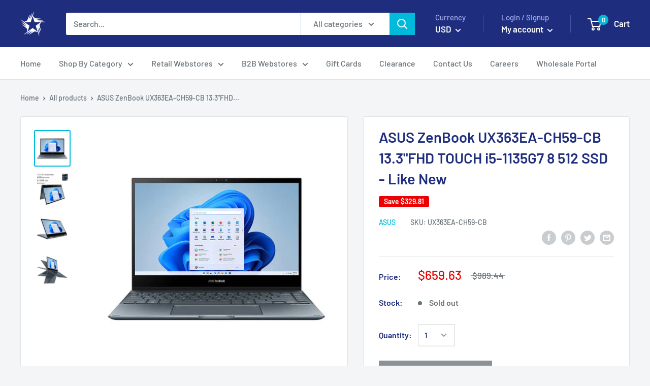

--- FILE ---
content_type: text/html; charset=utf-8
request_url: https://retailking.com/products/asus-zenbook-ux363ea-ch59-cb-13-3fhd-touch-i5-1135g7-8-512-ssd-like-new
body_size: 39651
content:
<!doctype html>

<html class="no-js" lang="en">
  <head>
  <meta name="google-site-verification" content="J22iCU9po8ZKuPSYZih4T8zfsSLMiYaxsnaQDvYuQ8A" />

<meta name="google-site-verification" content="9OrALWbyoMPT6fsvlMPQCleofT0TmFn3-0wiqIswB1g" />
    <!-- Google Tag Manager -->
<script>(function(w,d,s,l,i){w[l]=w[l]||[];w[l].push({'gtm.start':
new Date().getTime(),event:'gtm.js'});var f=d.getElementsByTagName(s)[0],
j=d.createElement(s),dl=l!='dataLayer'?'&l='+l:'';j.async=true;j.src=
'https://www.googletagmanager.com/gtm.js?id='+i+dl;f.parentNode.insertBefore(j,f);
})(window,document,'script','dataLayer','GTM-PRGHRQG');</script>
<!-- End Google Tag Manager -->
<!-- Added by AVADA SEO Suite -->

<!-- /Added by AVADA SEO Suite -->

    <meta charset="utf-8"> 
    <meta http-equiv="X-UA-Compatible" content="IE=edge,chrome=1">
    <meta name="viewport" content="width=device-width, initial-scale=1.0, height=device-height, minimum-scale=1.0, maximum-scale=1.0">
    <meta name="theme-color" content="#00badb"><title>ASUS ZenBook UX363EA-CH59-CB 13.3&quot;FHD TOUCH i5-1135G7 8 512 SSD - Like &ndash; Retailking.com
</title><meta name="description" content="The item in this listing is an Open Box (packaging maybe slightly distressed). The unit powers on with factory settings restored and includes the original accessories. The unit may have some minor cosmetic marks. Product comes with a Minimum 30 days warranty• 13.3 inch OLED Full HD 4-way NanoEdge bezel display with Win"><link rel="canonical" href="https://retailking.com/products/asus-zenbook-ux363ea-ch59-cb-13-3fhd-touch-i5-1135g7-8-512-ssd-like-new"><link rel="shortcut icon" href="//retailking.com/cdn/shop/files/logo_blue_48x48.png?v=1628791011" type="image/png"><link rel="preload" as="style" href="//retailking.com/cdn/shop/t/8/assets/theme.scss.css?v=134003053687720265281759259382">

    <meta property="og:type" content="product">
  <meta property="og:title" content="ASUS ZenBook UX363EA-CH59-CB 13.3&quot;FHD TOUCH i5-1135G7 8 512 SSD - Like New"><meta property="og:image" content="http://retailking.com/cdn/shop/files/513838ca-e657-54e4-8450-e8d796d9f65e_1024x.jpg?v=1739490086">
    <meta property="og:image:secure_url" content="https://retailking.com/cdn/shop/files/513838ca-e657-54e4-8450-e8d796d9f65e_1024x.jpg?v=1739490086"><meta property="og:image" content="http://retailking.com/cdn/shop/files/41351fa9-4f8e-54e9-beff-c6f06640101d_1024x.jpg?v=1739490086">
    <meta property="og:image:secure_url" content="https://retailking.com/cdn/shop/files/41351fa9-4f8e-54e9-beff-c6f06640101d_1024x.jpg?v=1739490086"><meta property="og:image" content="http://retailking.com/cdn/shop/files/4728790b-a7fe-5d75-89a2-c8f565a462ff_1024x.jpg?v=1739490086">
    <meta property="og:image:secure_url" content="https://retailking.com/cdn/shop/files/4728790b-a7fe-5d75-89a2-c8f565a462ff_1024x.jpg?v=1739490086"><meta property="product:price:amount" content="659.63">
  <meta property="product:price:currency" content="USD"><meta property="og:description" content="The item in this listing is an Open Box (packaging maybe slightly distressed). The unit powers on with factory settings restored and includes the original accessories. The unit may have some minor cosmetic marks. Product comes with a Minimum 30 days warranty• 13.3 inch OLED Full HD 4-way NanoEdge bezel display with Win"><meta property="og:url" content="https://retailking.com/products/asus-zenbook-ux363ea-ch59-cb-13-3fhd-touch-i5-1135g7-8-512-ssd-like-new">
<meta property="og:site_name" content="Retailking.com"><meta name="twitter:card" content="summary"><meta name="twitter:title" content="ASUS ZenBook UX363EA-CH59-CB 13.3"FHD TOUCH i5-1135G7 8 512 SSD - Like New">
  <meta name="twitter:description" content="The item in this listing is an Open Box (packaging maybe slightly distressed). The unit powers on with factory settings restored and includes the original accessories. The unit may have some minor cosmetic marks. Product comes with a Minimum 30 days warranty• 13.3 inch OLED Full HD 4-way NanoEdge bezel display with Windows 10 Professional• Intel Core i5-1135G7 Processor• Fast storage and memory featuring 512GB PCIe NVMe M.2 SSD and 8GB LPDDR4X RAM• Extensive connectivity with HDMI, Thunderbolt 4 via USB Type C, USB Type A, Wi-Fi 6, and Bluetooth 5.0• Sleek and lightweight aluminum body at only 2.87lbs and 0.55 inches thick, for comfortable portabilityMPN: UX363EA-CH59-CBUPC: 192876842973">
  <meta name="twitter:image" content="https://retailking.com/cdn/shop/files/513838ca-e657-54e4-8450-e8d796d9f65e_600x600_crop_center.jpg?v=1739490086">
<link rel="preconnect" href="//fonts.shopifycdn.com">
    <link rel="dns-prefetch" href="//productreviews.shopifycdn.com">
    <link rel="dns-prefetch" href="//maps.googleapis.com">
    <link rel="dns-prefetch" href="//maps.gstatic.com">

    <script>window.performance && window.performance.mark && window.performance.mark('shopify.content_for_header.start');</script><meta name="facebook-domain-verification" content="b6vw5926mmlybks36a3uw7f6danhmd">
<meta name="facebook-domain-verification" content="pqealtso25093qv81vnyh9xbcks6ts">
<meta name="google-site-verification" content="shaEgcFPgbjpJoTJKdmAgwbZmd2qND-d82W5H4NKwt8">
<meta id="shopify-digital-wallet" name="shopify-digital-wallet" content="/15108274/digital_wallets/dialog">
<link rel="alternate" type="application/json+oembed" href="https://retailking.com/products/asus-zenbook-ux363ea-ch59-cb-13-3fhd-touch-i5-1135g7-8-512-ssd-like-new.oembed">
<script async="async" src="/checkouts/internal/preloads.js?locale=en-US"></script>
<script id="shopify-features" type="application/json">{"accessToken":"61477999d45133d3b9f8e0625f3b5672","betas":["rich-media-storefront-analytics"],"domain":"retailking.com","predictiveSearch":true,"shopId":15108274,"locale":"en"}</script>
<script>var Shopify = Shopify || {};
Shopify.shop = "mastertronics-inc.myshopify.com";
Shopify.locale = "en";
Shopify.currency = {"active":"USD","rate":"1.0"};
Shopify.country = "US";
Shopify.theme = {"name":"Warehouse","id":79237873796,"schema_name":"Warehouse","schema_version":"1.6.4","theme_store_id":871,"role":"main"};
Shopify.theme.handle = "null";
Shopify.theme.style = {"id":null,"handle":null};
Shopify.cdnHost = "retailking.com/cdn";
Shopify.routes = Shopify.routes || {};
Shopify.routes.root = "/";</script>
<script type="module">!function(o){(o.Shopify=o.Shopify||{}).modules=!0}(window);</script>
<script>!function(o){function n(){var o=[];function n(){o.push(Array.prototype.slice.apply(arguments))}return n.q=o,n}var t=o.Shopify=o.Shopify||{};t.loadFeatures=n(),t.autoloadFeatures=n()}(window);</script>
<script id="shop-js-analytics" type="application/json">{"pageType":"product"}</script>
<script defer="defer" async type="module" src="//retailking.com/cdn/shopifycloud/shop-js/modules/v2/client.init-shop-cart-sync_IZsNAliE.en.esm.js"></script>
<script defer="defer" async type="module" src="//retailking.com/cdn/shopifycloud/shop-js/modules/v2/chunk.common_0OUaOowp.esm.js"></script>
<script type="module">
  await import("//retailking.com/cdn/shopifycloud/shop-js/modules/v2/client.init-shop-cart-sync_IZsNAliE.en.esm.js");
await import("//retailking.com/cdn/shopifycloud/shop-js/modules/v2/chunk.common_0OUaOowp.esm.js");

  window.Shopify.SignInWithShop?.initShopCartSync?.({"fedCMEnabled":true,"windoidEnabled":true});

</script>
<script>(function() {
  var isLoaded = false;
  function asyncLoad() {
    if (isLoaded) return;
    isLoaded = true;
    var urls = ["https:\/\/ecommplugins-scripts.trustpilot.com\/v2.1\/js\/header.min.js?settings=eyJrZXkiOiJtbndGdVRQYjhNOHpjbU5tIiwicyI6InNrdSJ9\u0026shop=mastertronics-inc.myshopify.com","https:\/\/ecommplugins-trustboxsettings.trustpilot.com\/mastertronics-inc.myshopify.com.js?settings=1710935806346\u0026shop=mastertronics-inc.myshopify.com","https:\/\/widget.trustpilot.com\/bootstrap\/v5\/tp.widget.sync.bootstrap.min.js?shop=mastertronics-inc.myshopify.com","https:\/\/cdn.tmnls.reputon.com\/assets\/widget.js?shop=mastertronics-inc.myshopify.com","https:\/\/static.zotabox.com\/4\/8\/48db404fe606a117ac7e31e6db519397\/widgets.js?shop=mastertronics-inc.myshopify.com"];
    for (var i = 0; i < urls.length; i++) {
      var s = document.createElement('script');
      s.type = 'text/javascript';
      s.async = true;
      s.src = urls[i];
      var x = document.getElementsByTagName('script')[0];
      x.parentNode.insertBefore(s, x);
    }
  };
  if(window.attachEvent) {
    window.attachEvent('onload', asyncLoad);
  } else {
    window.addEventListener('load', asyncLoad, false);
  }
})();</script>
<script id="__st">var __st={"a":15108274,"offset":-21600,"reqid":"1f780a38-3eb3-422b-b266-ad17813a4562-1768363864","pageurl":"retailking.com\/products\/asus-zenbook-ux363ea-ch59-cb-13-3fhd-touch-i5-1135g7-8-512-ssd-like-new","u":"9e82d8b6017d","p":"product","rtyp":"product","rid":8307374129392};</script>
<script>window.ShopifyPaypalV4VisibilityTracking = true;</script>
<script id="captcha-bootstrap">!function(){'use strict';const t='contact',e='account',n='new_comment',o=[[t,t],['blogs',n],['comments',n],[t,'customer']],c=[[e,'customer_login'],[e,'guest_login'],[e,'recover_customer_password'],[e,'create_customer']],r=t=>t.map((([t,e])=>`form[action*='/${t}']:not([data-nocaptcha='true']) input[name='form_type'][value='${e}']`)).join(','),a=t=>()=>t?[...document.querySelectorAll(t)].map((t=>t.form)):[];function s(){const t=[...o],e=r(t);return a(e)}const i='password',u='form_key',d=['recaptcha-v3-token','g-recaptcha-response','h-captcha-response',i],f=()=>{try{return window.sessionStorage}catch{return}},m='__shopify_v',_=t=>t.elements[u];function p(t,e,n=!1){try{const o=window.sessionStorage,c=JSON.parse(o.getItem(e)),{data:r}=function(t){const{data:e,action:n}=t;return t[m]||n?{data:e,action:n}:{data:t,action:n}}(c);for(const[e,n]of Object.entries(r))t.elements[e]&&(t.elements[e].value=n);n&&o.removeItem(e)}catch(o){console.error('form repopulation failed',{error:o})}}const l='form_type',E='cptcha';function T(t){t.dataset[E]=!0}const w=window,h=w.document,L='Shopify',v='ce_forms',y='captcha';let A=!1;((t,e)=>{const n=(g='f06e6c50-85a8-45c8-87d0-21a2b65856fe',I='https://cdn.shopify.com/shopifycloud/storefront-forms-hcaptcha/ce_storefront_forms_captcha_hcaptcha.v1.5.2.iife.js',D={infoText:'Protected by hCaptcha',privacyText:'Privacy',termsText:'Terms'},(t,e,n)=>{const o=w[L][v],c=o.bindForm;if(c)return c(t,g,e,D).then(n);var r;o.q.push([[t,g,e,D],n]),r=I,A||(h.body.append(Object.assign(h.createElement('script'),{id:'captcha-provider',async:!0,src:r})),A=!0)});var g,I,D;w[L]=w[L]||{},w[L][v]=w[L][v]||{},w[L][v].q=[],w[L][y]=w[L][y]||{},w[L][y].protect=function(t,e){n(t,void 0,e),T(t)},Object.freeze(w[L][y]),function(t,e,n,w,h,L){const[v,y,A,g]=function(t,e,n){const i=e?o:[],u=t?c:[],d=[...i,...u],f=r(d),m=r(i),_=r(d.filter((([t,e])=>n.includes(e))));return[a(f),a(m),a(_),s()]}(w,h,L),I=t=>{const e=t.target;return e instanceof HTMLFormElement?e:e&&e.form},D=t=>v().includes(t);t.addEventListener('submit',(t=>{const e=I(t);if(!e)return;const n=D(e)&&!e.dataset.hcaptchaBound&&!e.dataset.recaptchaBound,o=_(e),c=g().includes(e)&&(!o||!o.value);(n||c)&&t.preventDefault(),c&&!n&&(function(t){try{if(!f())return;!function(t){const e=f();if(!e)return;const n=_(t);if(!n)return;const o=n.value;o&&e.removeItem(o)}(t);const e=Array.from(Array(32),(()=>Math.random().toString(36)[2])).join('');!function(t,e){_(t)||t.append(Object.assign(document.createElement('input'),{type:'hidden',name:u})),t.elements[u].value=e}(t,e),function(t,e){const n=f();if(!n)return;const o=[...t.querySelectorAll(`input[type='${i}']`)].map((({name:t})=>t)),c=[...d,...o],r={};for(const[a,s]of new FormData(t).entries())c.includes(a)||(r[a]=s);n.setItem(e,JSON.stringify({[m]:1,action:t.action,data:r}))}(t,e)}catch(e){console.error('failed to persist form',e)}}(e),e.submit())}));const S=(t,e)=>{t&&!t.dataset[E]&&(n(t,e.some((e=>e===t))),T(t))};for(const o of['focusin','change'])t.addEventListener(o,(t=>{const e=I(t);D(e)&&S(e,y())}));const B=e.get('form_key'),M=e.get(l),P=B&&M;t.addEventListener('DOMContentLoaded',(()=>{const t=y();if(P)for(const e of t)e.elements[l].value===M&&p(e,B);[...new Set([...A(),...v().filter((t=>'true'===t.dataset.shopifyCaptcha))])].forEach((e=>S(e,t)))}))}(h,new URLSearchParams(w.location.search),n,t,e,['guest_login'])})(!0,!0)}();</script>
<script integrity="sha256-4kQ18oKyAcykRKYeNunJcIwy7WH5gtpwJnB7kiuLZ1E=" data-source-attribution="shopify.loadfeatures" defer="defer" src="//retailking.com/cdn/shopifycloud/storefront/assets/storefront/load_feature-a0a9edcb.js" crossorigin="anonymous"></script>
<script data-source-attribution="shopify.dynamic_checkout.dynamic.init">var Shopify=Shopify||{};Shopify.PaymentButton=Shopify.PaymentButton||{isStorefrontPortableWallets:!0,init:function(){window.Shopify.PaymentButton.init=function(){};var t=document.createElement("script");t.src="https://retailking.com/cdn/shopifycloud/portable-wallets/latest/portable-wallets.en.js",t.type="module",document.head.appendChild(t)}};
</script>
<script data-source-attribution="shopify.dynamic_checkout.buyer_consent">
  function portableWalletsHideBuyerConsent(e){var t=document.getElementById("shopify-buyer-consent"),n=document.getElementById("shopify-subscription-policy-button");t&&n&&(t.classList.add("hidden"),t.setAttribute("aria-hidden","true"),n.removeEventListener("click",e))}function portableWalletsShowBuyerConsent(e){var t=document.getElementById("shopify-buyer-consent"),n=document.getElementById("shopify-subscription-policy-button");t&&n&&(t.classList.remove("hidden"),t.removeAttribute("aria-hidden"),n.addEventListener("click",e))}window.Shopify?.PaymentButton&&(window.Shopify.PaymentButton.hideBuyerConsent=portableWalletsHideBuyerConsent,window.Shopify.PaymentButton.showBuyerConsent=portableWalletsShowBuyerConsent);
</script>
<script>
  function portableWalletsCleanup(e){e&&e.src&&console.error("Failed to load portable wallets script "+e.src);var t=document.querySelectorAll("shopify-accelerated-checkout .shopify-payment-button__skeleton, shopify-accelerated-checkout-cart .wallet-cart-button__skeleton"),e=document.getElementById("shopify-buyer-consent");for(let e=0;e<t.length;e++)t[e].remove();e&&e.remove()}function portableWalletsNotLoadedAsModule(e){e instanceof ErrorEvent&&"string"==typeof e.message&&e.message.includes("import.meta")&&"string"==typeof e.filename&&e.filename.includes("portable-wallets")&&(window.removeEventListener("error",portableWalletsNotLoadedAsModule),window.Shopify.PaymentButton.failedToLoad=e,"loading"===document.readyState?document.addEventListener("DOMContentLoaded",window.Shopify.PaymentButton.init):window.Shopify.PaymentButton.init())}window.addEventListener("error",portableWalletsNotLoadedAsModule);
</script>

<script type="module" src="https://retailking.com/cdn/shopifycloud/portable-wallets/latest/portable-wallets.en.js" onError="portableWalletsCleanup(this)" crossorigin="anonymous"></script>
<script nomodule>
  document.addEventListener("DOMContentLoaded", portableWalletsCleanup);
</script>

<link id="shopify-accelerated-checkout-styles" rel="stylesheet" media="screen" href="https://retailking.com/cdn/shopifycloud/portable-wallets/latest/accelerated-checkout-backwards-compat.css" crossorigin="anonymous">
<style id="shopify-accelerated-checkout-cart">
        #shopify-buyer-consent {
  margin-top: 1em;
  display: inline-block;
  width: 100%;
}

#shopify-buyer-consent.hidden {
  display: none;
}

#shopify-subscription-policy-button {
  background: none;
  border: none;
  padding: 0;
  text-decoration: underline;
  font-size: inherit;
  cursor: pointer;
}

#shopify-subscription-policy-button::before {
  box-shadow: none;
}

      </style>

<script>window.performance && window.performance.mark && window.performance.mark('shopify.content_for_header.end');</script>

    
  <script type="application/ld+json">
  {
    "@context": "http://schema.org",
    "@type": "Product",
    "offers": [{
          "@type": "Offer",
          "name": "Default Title",
          "availability":"https://schema.org/OutOfStock",
          "price": "659.63",
          "priceCurrency": "USD",
          "priceValidUntil": "2026-01-23","sku": "UX363EA-CH59-CB","url": "/products/asus-zenbook-ux363ea-ch59-cb-13-3fhd-touch-i5-1135g7-8-512-ssd-like-new/products/asus-zenbook-ux363ea-ch59-cb-13-3fhd-touch-i5-1135g7-8-512-ssd-like-new?variant=44191514689776"
        }
],
      "gtin12": "192876842973",
      "productId": "192876842973",

    "brand": {
      "name": "Asus"
    },
    "name": "ASUS ZenBook UX363EA-CH59-CB 13.3\"FHD TOUCH i5-1135G7 8 512 SSD - Like New",
    "description": "The item in this listing is an Open Box (packaging maybe slightly distressed). The unit powers on with factory settings restored and includes the original accessories. The unit may have some minor cosmetic marks. Product comes with a Minimum 30 days warranty• 13.3 inch OLED Full HD 4-way NanoEdge bezel display with Windows 10 Professional• Intel Core i5-1135G7 Processor• Fast storage and memory featuring 512GB PCIe NVMe M.2 SSD and 8GB LPDDR4X RAM• Extensive connectivity with HDMI, Thunderbolt 4 via USB Type C, USB Type A, Wi-Fi 6, and Bluetooth 5.0• Sleek and lightweight aluminum body at only 2.87lbs and 0.55 inches thick, for comfortable portabilityMPN: UX363EA-CH59-CBUPC: 192876842973",
    "category": "Computers",
    "url": "/products/asus-zenbook-ux363ea-ch59-cb-13-3fhd-touch-i5-1135g7-8-512-ssd-like-new/products/asus-zenbook-ux363ea-ch59-cb-13-3fhd-touch-i5-1135g7-8-512-ssd-like-new",
    "sku": "UX363EA-CH59-CB",
    "image": {
      "@type": "ImageObject",
      "url": "https://retailking.com/cdn/shop/files/513838ca-e657-54e4-8450-e8d796d9f65e_1024x.jpg?v=1739490086",
      "image": "https://retailking.com/cdn/shop/files/513838ca-e657-54e4-8450-e8d796d9f65e_1024x.jpg?v=1739490086",
      "name": "ASUS ZenBook UX363EA-CH59-CB 13.3\"FHD TOUCH i5-1135G7 8 512 SSD - Like New",
      "width": "1024",
      "height": "1024"
    }
  }
  </script>



  <script type="application/ld+json">
  {
    "@context": "http://schema.org",
    "@type": "BreadcrumbList",
  "itemListElement": [{
      "@type": "ListItem",
      "position": 1,
      "name": "Home",
      "item": "https://retailking.com"
    },{
          "@type": "ListItem",
          "position": 2,
          "name": "ASUS ZenBook UX363EA-CH59-CB 13.3\"FHD TOUCH i5-1135G7 8 512 SSD - Like New",
          "item": "https://retailking.com/products/asus-zenbook-ux363ea-ch59-cb-13-3fhd-touch-i5-1135g7-8-512-ssd-like-new"
        }]
  }
  </script>


    <script>
      // This allows to expose several variables to the global scope, to be used in scripts
      window.theme = {
        template: "product",
        localeRootUrl: '',
        shopCurrency: "USD",
        cartCount: 0,
        customerId: null,
        moneyFormat: "${{amount}}",
        moneyWithCurrencyFormat: "${{amount}} USD",
        useNativeMultiCurrency: false,
        currencyConversionEnabled: true,
        currencyConversionMoneyFormat: "money_format",
        currencyConversionRoundAmounts: false,
        showDiscount: true,
        discountMode: "saving",
        searchMode: "product,article",
        cartType: "drawer"
      };

      window.languages = {
        collectionOnSaleLabel: "Save {{savings}}",
        productFormUnavailable: "Unavailable",
        productFormAddToCart: "Add to cart",
        productFormSoldOut: "Sold out",
        shippingEstimatorNoResults: "No shipping could be found for your address.",
        shippingEstimatorOneResult: "There is one shipping rate for your address:",
        shippingEstimatorMultipleResults: "There are {{count}} shipping rates for your address:",
        shippingEstimatorErrors: "There are some errors:"
      };

      window.lazySizesConfig = {
        loadHidden: false,
        hFac: 0.8,
        expFactor: 3,
        customMedia: {
          '--phone': '(max-width: 640px)',
          '--tablet': '(min-width: 641px) and (max-width: 1023px)',
          '--lap': '(min-width: 1024px)'
        }
      };

      document.documentElement.className = document.documentElement.className.replace('no-js', 'js');
    </script>

    <script src="//retailking.com/cdn/shop/t/8/assets/lazysizes.min.js?v=38423348123636194381573311806" async></script>

    
      <script src="//cdn.shopify.com/s/javascripts/currencies.js" defer></script>
    
<script src="//polyfill-fastly.net/v3/polyfill.min.js?unknown=polyfill&features=fetch,Element.prototype.closest,Element.prototype.matches,Element.prototype.remove,Element.prototype.classList,Array.prototype.includes,Array.prototype.fill,String.prototype.includes,String.prototype.padStart,Object.assign,CustomEvent,Intl,URL,DOMTokenList,IntersectionObserver,IntersectionObserverEntry" defer></script>
    <script src="//retailking.com/cdn/shop/t/8/assets/libs.min.js?v=36629197183099365621573311807" defer></script>
    <script src="//retailking.com/cdn/shop/t/8/assets/theme.min.js?v=39784513580163524061573311809" defer></script>
    <script src="//retailking.com/cdn/shop/t/8/assets/custom.js?v=90373254691674712701573311803" defer></script>

    <link rel="stylesheet" href="//retailking.com/cdn/shop/t/8/assets/theme.scss.css?v=134003053687720265281759259382">
  <link href="//retailking.com/cdn/shop/t/8/assets/daily-deals.scss?v=134054091270620766121656273911" rel="stylesheet" type="text/css" media="all" />
<!-- BEGIN app block: shopify://apps/powerful-form-builder/blocks/app-embed/e4bcb1eb-35b2-42e6-bc37-bfe0e1542c9d --><script type="text/javascript" hs-ignore data-cookieconsent="ignore">
  var Globo = Globo || {};
  var globoFormbuilderRecaptchaInit = function(){};
  var globoFormbuilderHcaptchaInit = function(){};
  window.Globo.FormBuilder = window.Globo.FormBuilder || {};
  window.Globo.FormBuilder.shop = {"configuration":{"money_format":"${{amount}}"},"pricing":{"features":{"bulkOrderForm":false,"cartForm":false,"fileUpload":2,"removeCopyright":false,"restrictedEmailDomains":false}},"settings":{"copyright":"Powered by <a href=\"https://globosoftware.net\" target=\"_blank\">Globo</a> <a href=\"https://apps.shopify.com/form-builder-contact-form\" target=\"_blank\">Form Builder</a>","hideWaterMark":false,"reCaptcha":{"recaptchaType":"v2","siteKey":false,"languageCode":"en"},"hCaptcha":{"siteKey":false},"scrollTop":false,"customCssCode":"","customCssEnabled":false,"additionalColumns":[]},"encryption_form_id":1,"url":"https://app.powerfulform.com/","CDN_URL":"https://dxo9oalx9qc1s.cloudfront.net"};

  if(window.Globo.FormBuilder.shop.settings.customCssEnabled && window.Globo.FormBuilder.shop.settings.customCssCode){
    const customStyle = document.createElement('style');
    customStyle.type = 'text/css';
    customStyle.innerHTML = window.Globo.FormBuilder.shop.settings.customCssCode;
    document.head.appendChild(customStyle);
  }

  window.Globo.FormBuilder.forms = [];
    
      
      
      
      window.Globo.FormBuilder.forms[94505] = {"94505":{"elements":[{"id":"group-1","type":"group","label":"Page 1","description":"","elements":[{"id":"text-1","type":"text","label":{"en":"First Name","vi":"Your Name"},"placeholder":{"en":"First Name","vi":"Your Name"},"description":null,"hideLabel":false,"required":true,"columnWidth":50},{"id":"text","type":"text","label":{"en":"Last Name","vi":"Your Name"},"placeholder":{"en":"Last Name","vi":"Your Name"},"description":null,"hideLabel":false,"required":true,"columnWidth":50,"conditionalField":false},{"id":"email","type":"email","label":"Email","placeholder":"Email","description":null,"hideLabel":false,"required":true,"columnWidth":50,"conditionalField":false,"displayType":"show","displayRules":[{"field":"","relation":"equal","condition":""}]},{"id":"phone-1","type":"phone","label":{"en":"Groupon Redemption Code","vi":"Groupon Redemption Code"},"placeholder":"","description":{"en":"2-12 character code (alphanumeric)"},"validatePhone":false,"onlyShowFlag":false,"defaultCountryCode":"auto","limitCharacters":true,"characters":12,"hideLabel":false,"keepPositionLabel":false,"columnWidth":50,"displayType":"show","displayDisjunctive":false,"conditionalField":false,"required":true,"displayRules":[{"field":"","relation":"equal","condition":""}]},{"id":"textarea","type":"textarea","label":{"en":""},"placeholder":{"en":""},"description":null,"hideLabel":false,"required":false,"columnWidth":100,"conditionalField":false}]}],"errorMessage":{"required":"{{ label | capitalize }} is required","minSelections":"Please choose at least {{ min_selections }} options","maxSelections":"Please choose at maximum of {{ max_selections }} options","exactlySelections":"Please choose exactly {{ exact_selections }} options","minProductSelections":"Please choose at least {{ min_selections }} products","maxProductSelections":"Please choose a maximum of {{ max_selections }} products","minProductQuantities":"Please choose a quantity of at least {{ min_quantities }} products","maxProductQuantities":"Please choose a quantity of no more than {{ max_quantities }} products","minEachProductQuantities":"Choose quantity of product {{product_name}} of at least {{min_quantities}}","maxEachProductQuantities":"Choose quantity of product {{product_name}} of at most {{max_quantities}}","invalid":"Invalid","invalidName":"Invalid name","invalidEmail":"Email address is invalid","restrictedEmailDomain":"This email domain is restricted","invalidURL":"Invalid url","invalidPhone":"Invalid phone","invalidNumber":"Invalid number","invalidPassword":"Invalid password","confirmPasswordNotMatch":"Confirmed password doesn't match","customerAlreadyExists":"Customer already exists","keyAlreadyExists":"Data already exists","fileSizeLimit":"File size limit","fileNotAllowed":"File not allowed","requiredCaptcha":"Required captcha","requiredProducts":"Please select product","limitQuantity":"The number of products left in stock has been exceeded","shopifyInvalidPhone":"phone - Enter a valid phone number to use this delivery method","shopifyPhoneHasAlready":"phone - Phone has already been taken","shopifyInvalidProvice":"addresses.province - is not valid","otherError":"Something went wrong, please try again","limitNumberOfSubmissions":"Form submission limit reached"},"appearance":{"layout":"boxed","width":600,"style":"material_filled","mainColor":"rgba(46,78,73,1)","floatingIcon":"\u003csvg aria-hidden=\"true\" focusable=\"false\" data-prefix=\"far\" data-icon=\"envelope\" class=\"svg-inline--fa fa-envelope fa-w-16\" role=\"img\" xmlns=\"http:\/\/www.w3.org\/2000\/svg\" viewBox=\"0 0 512 512\"\u003e\u003cpath fill=\"currentColor\" d=\"M464 64H48C21.49 64 0 85.49 0 112v288c0 26.51 21.49 48 48 48h416c26.51 0 48-21.49 48-48V112c0-26.51-21.49-48-48-48zm0 48v40.805c-22.422 18.259-58.168 46.651-134.587 106.49-16.841 13.247-50.201 45.072-73.413 44.701-23.208.375-56.579-31.459-73.413-44.701C106.18 199.465 70.425 171.067 48 152.805V112h416zM48 400V214.398c22.914 18.251 55.409 43.862 104.938 82.646 21.857 17.205 60.134 55.186 103.062 54.955 42.717.231 80.509-37.199 103.053-54.947 49.528-38.783 82.032-64.401 104.947-82.653V400H48z\"\u003e\u003c\/path\u003e\u003c\/svg\u003e","floatingText":null,"displayOnAllPage":false,"formType":"normalForm","background":"color","backgroundColor":"#fff","descriptionColor":"#6c757d","headingColor":"#000","labelColor":"#1c1c1c","optionColor":"#000","paragraphBackground":"#fff","paragraphColor":"#000","theme_design":true,"font":{"family":"Almarai","variant":"regular"},"colorScheme":{"solidButton":{"red":46,"green":78,"blue":73,"alpha":1},"solidButtonLabel":{"red":255,"green":255,"blue":255},"text":{"red":28,"green":28,"blue":28},"outlineButton":{"red":46,"green":78,"blue":73,"alpha":1},"background":{"red":255,"green":255,"blue":255}},"popup_trigger":{"after_scrolling":false,"after_timer":false,"on_exit_intent":false}},"afterSubmit":{"action":"clearForm","title":"Thanks for getting in touch!","message":"\u003cp\u003eWe appreciate you contacting us. One of our colleagues will get back in touch with you soon!\u003c\/p\u003e\u003cp\u003e\u003cbr\u003e\u003c\/p\u003e\u003cp\u003eHave a great day!\u003c\/p\u003e","redirectUrl":null},"footer":{"description":null,"previousText":"Previous","nextText":"Next","submitText":"Submit","submitFullWidth":true},"header":{"active":true,"title":{"en":"Groupon redemption"},"description":{"en":"\u003ch4\u003eHow to use Groupon redemption code\u003c\/h4\u003e"},"headerAlignment":"center"},"isStepByStepForm":true,"publish":{"requiredLogin":false,"requiredLoginMessage":"Please \u003ca href='\/account\/login' title='login'\u003elogin\u003c\/a\u003e to continue","ticket":{"enabled":true,"prefix":"GROUPON"}},"reCaptcha":{"enable":false},"html":"\n\u003cdiv class=\"globo-form boxed-form globo-form-id-94505 \" data-locale=\"en\" \u003e\n\n\u003cstyle\u003e\n\n\n    \n        \n        @import url('https:\/\/fonts.googleapis.com\/css?family=Almarai:ital,wght@0,400');\n    \n\n    :root .globo-form-app[data-id=\"94505\"]{\n        \n        --gfb-color-solidButton: 46,78,73;\n        --gfb-color-solidButtonColor: rgb(var(--gfb-color-solidButton));\n        --gfb-color-solidButtonLabel: 255,255,255;\n        --gfb-color-solidButtonLabelColor: rgb(var(--gfb-color-solidButtonLabel));\n        --gfb-color-text: 28,28,28;\n        --gfb-color-textColor: rgb(var(--gfb-color-text));\n        --gfb-color-outlineButton: 46,78,73;\n        --gfb-color-outlineButtonColor: rgb(var(--gfb-color-outlineButton));\n        --gfb-color-background: 255,255,255;\n        --gfb-color-backgroundColor: rgb(var(--gfb-color-background));\n        \n        --gfb-main-color: rgba(46,78,73,1);\n        --gfb-primary-color: var(--gfb-color-solidButtonColor, var(--gfb-main-color));\n        --gfb-primary-text-color: var(--gfb-color-solidButtonLabelColor, #FFF);\n        --gfb-form-width: 600px;\n        --gfb-font-family: inherit;\n        --gfb-font-style: inherit;\n        --gfb--image: 40%;\n        --gfb-image-ratio-draft: var(--gfb--image);\n        --gfb-image-ratio: var(--gfb-image-ratio-draft);\n        \n        \n        --gfb-font-family: \"Almarai\";\n        --gfb-font-weight: normal;\n        --gfb-font-style: normal;\n        \n        --gfb-bg-temp-color: #FFF;\n        --gfb-bg-position: ;\n        \n            --gfb-bg-temp-color: #fff;\n        \n        --gfb-bg-color: var(--gfb-color-backgroundColor, var(--gfb-bg-temp-color));\n        \n    }\n    \n.globo-form-id-94505 .globo-form-app{\n    max-width: 600px;\n    width: -webkit-fill-available;\n    \n    background-color: var(--gfb-bg-color);\n    \n    \n}\n\n.globo-form-id-94505 .globo-form-app .globo-heading{\n    color: var(--gfb-color-textColor, #000)\n}\n\n\n.globo-form-id-94505 .globo-form-app .header {\n    text-align:center;\n}\n\n\n.globo-form-id-94505 .globo-form-app .globo-description,\n.globo-form-id-94505 .globo-form-app .header .globo-description{\n    --gfb-color-description: rgba(var(--gfb-color-text), 0.8);\n    color: var(--gfb-color-description, #6c757d);\n}\n.globo-form-id-94505 .globo-form-app .globo-label,\n.globo-form-id-94505 .globo-form-app .globo-form-control label.globo-label,\n.globo-form-id-94505 .globo-form-app .globo-form-control label.globo-label span.label-content{\n    color: var(--gfb-color-textColor, #1c1c1c);\n    text-align: left;\n}\n.globo-form-id-94505 .globo-form-app .globo-label.globo-position-label{\n    height: 20px !important;\n}\n.globo-form-id-94505 .globo-form-app .globo-form-control .help-text.globo-description,\n.globo-form-id-94505 .globo-form-app .globo-form-control span.globo-description{\n    --gfb-color-description: rgba(var(--gfb-color-text), 0.8);\n    color: var(--gfb-color-description, #6c757d);\n}\n.globo-form-id-94505 .globo-form-app .globo-form-control .checkbox-wrapper .globo-option,\n.globo-form-id-94505 .globo-form-app .globo-form-control .radio-wrapper .globo-option\n{\n    color: var(--gfb-color-textColor, #1c1c1c);\n}\n.globo-form-id-94505 .globo-form-app .footer,\n.globo-form-id-94505 .globo-form-app .gfb__footer{\n    text-align:;\n}\n.globo-form-id-94505 .globo-form-app .footer button,\n.globo-form-id-94505 .globo-form-app .gfb__footer button{\n    border:1px solid var(--gfb-primary-color);\n    \n        width:100%;\n    \n}\n.globo-form-id-94505 .globo-form-app .footer button.submit,\n.globo-form-id-94505 .globo-form-app .gfb__footer button.submit\n.globo-form-id-94505 .globo-form-app .footer button.checkout,\n.globo-form-id-94505 .globo-form-app .gfb__footer button.checkout,\n.globo-form-id-94505 .globo-form-app .footer button.action.loading .spinner,\n.globo-form-id-94505 .globo-form-app .gfb__footer button.action.loading .spinner{\n    background-color: var(--gfb-primary-color);\n    color : #ffffff;\n}\n.globo-form-id-94505 .globo-form-app .globo-form-control .star-rating\u003efieldset:not(:checked)\u003elabel:before {\n    content: url('data:image\/svg+xml; utf8, \u003csvg aria-hidden=\"true\" focusable=\"false\" data-prefix=\"far\" data-icon=\"star\" class=\"svg-inline--fa fa-star fa-w-18\" role=\"img\" xmlns=\"http:\/\/www.w3.org\/2000\/svg\" viewBox=\"0 0 576 512\"\u003e\u003cpath fill=\"rgba(46,78,73,1)\" d=\"M528.1 171.5L382 150.2 316.7 17.8c-11.7-23.6-45.6-23.9-57.4 0L194 150.2 47.9 171.5c-26.2 3.8-36.7 36.1-17.7 54.6l105.7 103-25 145.5c-4.5 26.3 23.2 46 46.4 33.7L288 439.6l130.7 68.7c23.2 12.2 50.9-7.4 46.4-33.7l-25-145.5 105.7-103c19-18.5 8.5-50.8-17.7-54.6zM388.6 312.3l23.7 138.4L288 385.4l-124.3 65.3 23.7-138.4-100.6-98 139-20.2 62.2-126 62.2 126 139 20.2-100.6 98z\"\u003e\u003c\/path\u003e\u003c\/svg\u003e');\n}\n.globo-form-id-94505 .globo-form-app .globo-form-control .star-rating\u003efieldset\u003einput:checked ~ label:before {\n    content: url('data:image\/svg+xml; utf8, \u003csvg aria-hidden=\"true\" focusable=\"false\" data-prefix=\"fas\" data-icon=\"star\" class=\"svg-inline--fa fa-star fa-w-18\" role=\"img\" xmlns=\"http:\/\/www.w3.org\/2000\/svg\" viewBox=\"0 0 576 512\"\u003e\u003cpath fill=\"rgba(46,78,73,1)\" d=\"M259.3 17.8L194 150.2 47.9 171.5c-26.2 3.8-36.7 36.1-17.7 54.6l105.7 103-25 145.5c-4.5 26.3 23.2 46 46.4 33.7L288 439.6l130.7 68.7c23.2 12.2 50.9-7.4 46.4-33.7l-25-145.5 105.7-103c19-18.5 8.5-50.8-17.7-54.6L382 150.2 316.7 17.8c-11.7-23.6-45.6-23.9-57.4 0z\"\u003e\u003c\/path\u003e\u003c\/svg\u003e');\n}\n.globo-form-id-94505 .globo-form-app .globo-form-control .star-rating\u003efieldset:not(:checked)\u003elabel:hover:before,\n.globo-form-id-94505 .globo-form-app .globo-form-control .star-rating\u003efieldset:not(:checked)\u003elabel:hover ~ label:before{\n    content : url('data:image\/svg+xml; utf8, \u003csvg aria-hidden=\"true\" focusable=\"false\" data-prefix=\"fas\" data-icon=\"star\" class=\"svg-inline--fa fa-star fa-w-18\" role=\"img\" xmlns=\"http:\/\/www.w3.org\/2000\/svg\" viewBox=\"0 0 576 512\"\u003e\u003cpath fill=\"rgba(46,78,73,1)\" d=\"M259.3 17.8L194 150.2 47.9 171.5c-26.2 3.8-36.7 36.1-17.7 54.6l105.7 103-25 145.5c-4.5 26.3 23.2 46 46.4 33.7L288 439.6l130.7 68.7c23.2 12.2 50.9-7.4 46.4-33.7l-25-145.5 105.7-103c19-18.5 8.5-50.8-17.7-54.6L382 150.2 316.7 17.8c-11.7-23.6-45.6-23.9-57.4 0z\"\u003e\u003c\/path\u003e\u003c\/svg\u003e')\n}\n.globo-form-id-94505 .globo-form-app .globo-form-control .checkbox-wrapper .checkbox-input:checked ~ .checkbox-label:before {\n    border-color: var(--gfb-primary-color);\n    box-shadow: 0 4px 6px rgba(50,50,93,0.11), 0 1px 3px rgba(0,0,0,0.08);\n    background-color: var(--gfb-primary-color);\n}\n.globo-form-id-94505 .globo-form-app .step.-completed .step__number,\n.globo-form-id-94505 .globo-form-app .line.-progress,\n.globo-form-id-94505 .globo-form-app .line.-start{\n    background-color: var(--gfb-primary-color);\n}\n.globo-form-id-94505 .globo-form-app .checkmark__check,\n.globo-form-id-94505 .globo-form-app .checkmark__circle{\n    stroke: var(--gfb-primary-color);\n}\n.globo-form-id-94505 .floating-button{\n    background-color: var(--gfb-primary-color);\n}\n.globo-form-id-94505 .globo-form-app .globo-form-control .checkbox-wrapper .checkbox-input ~ .checkbox-label:before,\n.globo-form-app .globo-form-control .radio-wrapper .radio-input ~ .radio-label:after{\n    border-color : var(--gfb-primary-color);\n}\n.globo-form-id-94505 .flatpickr-day.selected, \n.globo-form-id-94505 .flatpickr-day.startRange, \n.globo-form-id-94505 .flatpickr-day.endRange, \n.globo-form-id-94505 .flatpickr-day.selected.inRange, \n.globo-form-id-94505 .flatpickr-day.startRange.inRange, \n.globo-form-id-94505 .flatpickr-day.endRange.inRange, \n.globo-form-id-94505 .flatpickr-day.selected:focus, \n.globo-form-id-94505 .flatpickr-day.startRange:focus, \n.globo-form-id-94505 .flatpickr-day.endRange:focus, \n.globo-form-id-94505 .flatpickr-day.selected:hover, \n.globo-form-id-94505 .flatpickr-day.startRange:hover, \n.globo-form-id-94505 .flatpickr-day.endRange:hover, \n.globo-form-id-94505 .flatpickr-day.selected.prevMonthDay, \n.globo-form-id-94505 .flatpickr-day.startRange.prevMonthDay, \n.globo-form-id-94505 .flatpickr-day.endRange.prevMonthDay, \n.globo-form-id-94505 .flatpickr-day.selected.nextMonthDay, \n.globo-form-id-94505 .flatpickr-day.startRange.nextMonthDay, \n.globo-form-id-94505 .flatpickr-day.endRange.nextMonthDay {\n    background: var(--gfb-primary-color);\n    border-color: var(--gfb-primary-color);\n}\n.globo-form-id-94505 .globo-paragraph {\n    background: #fff;\n    color: var(--gfb-color-textColor, #000);\n    width: 100%!important;\n}\n\n[dir=\"rtl\"] .globo-form-app .header .title,\n[dir=\"rtl\"] .globo-form-app .header .description,\n[dir=\"rtl\"] .globo-form-id-94505 .globo-form-app .globo-heading,\n[dir=\"rtl\"] .globo-form-id-94505 .globo-form-app .globo-label,\n[dir=\"rtl\"] .globo-form-id-94505 .globo-form-app .globo-form-control label.globo-label,\n[dir=\"rtl\"] .globo-form-id-94505 .globo-form-app .globo-form-control label.globo-label span.label-content{\n    text-align: right;\n}\n\n[dir=\"rtl\"] .globo-form-app .line {\n    left: unset;\n    right: 50%;\n}\n\n[dir=\"rtl\"] .globo-form-id-94505 .globo-form-app .line.-start {\n    left: unset;    \n    right: 0%;\n}\n\n\u003c\/style\u003e\n\n\n\n\n\u003cdiv class=\"globo-form-app boxed-layout gfb-style-material_filled  gfb-font-size-medium\" data-id=94505\u003e\n    \n    \u003cdiv class=\"header dismiss hidden\" onclick=\"Globo.FormBuilder.closeModalForm(this)\"\u003e\n        \u003csvg width=20 height=20 viewBox=\"0 0 20 20\" class=\"\" focusable=\"false\" aria-hidden=\"true\"\u003e\u003cpath d=\"M11.414 10l4.293-4.293a.999.999 0 1 0-1.414-1.414L10 8.586 5.707 4.293a.999.999 0 1 0-1.414 1.414L8.586 10l-4.293 4.293a.999.999 0 1 0 1.414 1.414L10 11.414l4.293 4.293a.997.997 0 0 0 1.414 0 .999.999 0 0 0 0-1.414L11.414 10z\" fill-rule=\"evenodd\"\u003e\u003c\/path\u003e\u003c\/svg\u003e\n    \u003c\/div\u003e\n    \u003cform class=\"g-container\" novalidate action=\"https:\/\/app.powerfulform.com\/api\/front\/form\/94505\/send\" method=\"POST\" enctype=\"multipart\/form-data\" data-id=94505\u003e\n        \n            \n            \u003cdiv class=\"header\"\u003e\n                \u003ch3 class=\"title globo-heading\"\u003eGroupon redemption\u003c\/h3\u003e\n                \n                \u003cdiv class=\"description globo-description\"\u003e\u003ch4\u003eHow to use Groupon redemption code\u003c\/h4\u003e\u003c\/div\u003e\n                \n            \u003c\/div\u003e\n            \n        \n        \n            \u003cdiv class=\"globo-formbuilder-wizard\" data-id=94505\u003e\n                \u003cdiv class=\"wizard__content\"\u003e\n                    \u003cheader class=\"wizard__header\"\u003e\n                        \u003cdiv class=\"wizard__steps\"\u003e\n                        \u003cnav class=\"steps hidden\"\u003e\n                            \n                            \n                                \n                            \n                            \n                                \n                                \n                                \n                                \n                                \u003cdiv class=\"step last \" data-element-id=\"group-1\"  data-step=\"0\" \u003e\n                                    \u003cdiv class=\"step__content\"\u003e\n                                        \u003cp class=\"step__number\"\u003e\u003c\/p\u003e\n                                        \u003csvg class=\"checkmark\" xmlns=\"http:\/\/www.w3.org\/2000\/svg\" width=52 height=52 viewBox=\"0 0 52 52\"\u003e\n                                            \u003ccircle class=\"checkmark__circle\" cx=\"26\" cy=\"26\" r=\"25\" fill=\"none\"\/\u003e\n                                            \u003cpath class=\"checkmark__check\" fill=\"none\" d=\"M14.1 27.2l7.1 7.2 16.7-16.8\"\/\u003e\n                                        \u003c\/svg\u003e\n                                        \u003cdiv class=\"lines\"\u003e\n                                            \n                                                \u003cdiv class=\"line -start\"\u003e\u003c\/div\u003e\n                                            \n                                            \u003cdiv class=\"line -background\"\u003e\n                                            \u003c\/div\u003e\n                                            \u003cdiv class=\"line -progress\"\u003e\n                                            \u003c\/div\u003e\n                                        \u003c\/div\u003e  \n                                    \u003c\/div\u003e\n                                \u003c\/div\u003e\n                            \n                        \u003c\/nav\u003e\n                        \u003c\/div\u003e\n                    \u003c\/header\u003e\n                    \u003cdiv class=\"panels\"\u003e\n                        \n                        \n                        \n                        \n                        \u003cdiv class=\"panel \" data-element-id=\"group-1\" data-id=94505  data-step=\"0\" style=\"padding-top:0\"\u003e\n                            \n                                \n                                    \n\n\n\n\n\n\n\n\n\n\n\n\n\n\n\n    \n\n\n\n\n\n\n\n\n\n\u003cdiv class=\"globo-form-control layout-2-column \"  data-type='text'\u003e\n    \n    \n        \n\u003clabel tabindex=\"0\" for=\"94505-text-1\" class=\"material_filled-label globo-label gfb__label-v2 \" data-label=\"First Name\"\u003e\n    \u003cspan class=\"label-content\" data-label=\"First Name\"\u003eFirst Name\u003c\/span\u003e\n    \n        \u003cspan class=\"text-danger text-smaller\"\u003e *\u003c\/span\u003e\n    \n\u003c\/label\u003e\n\n    \n\n    \u003cdiv class=\"globo-form-input\"\u003e\n        \n        \n        \u003cinput type=\"text\"  data-type=\"text\" class=\"material_filled-input\" id=\"94505-text-1\" name=\"text-1\" placeholder=\"First Name\" presence  \u003e\n    \u003c\/div\u003e\n    \n        \u003csmall class=\"help-text globo-description\"\u003e\u003c\/small\u003e\n    \n    \u003csmall class=\"messages\"\u003e\u003c\/small\u003e\n\u003c\/div\u003e\n\n\n\n                                \n                                    \n\n\n\n\n\n\n\n\n\n\n\n\n\n\n\n    \n\n\n\n\n\n\n\n\n\n\u003cdiv class=\"globo-form-control layout-2-column \"  data-type='text'\u003e\n    \n    \n        \n\u003clabel tabindex=\"0\" for=\"94505-text\" class=\"material_filled-label globo-label gfb__label-v2 \" data-label=\"Last Name\"\u003e\n    \u003cspan class=\"label-content\" data-label=\"Last Name\"\u003eLast Name\u003c\/span\u003e\n    \n        \u003cspan class=\"text-danger text-smaller\"\u003e *\u003c\/span\u003e\n    \n\u003c\/label\u003e\n\n    \n\n    \u003cdiv class=\"globo-form-input\"\u003e\n        \n        \n        \u003cinput type=\"text\"  data-type=\"text\" class=\"material_filled-input\" id=\"94505-text\" name=\"text\" placeholder=\"Last Name\" presence  \u003e\n    \u003c\/div\u003e\n    \n        \u003csmall class=\"help-text globo-description\"\u003e\u003c\/small\u003e\n    \n    \u003csmall class=\"messages\"\u003e\u003c\/small\u003e\n\u003c\/div\u003e\n\n\n\n                                \n                                    \n\n\n\n\n\n\n\n\n\n\n\n\n\n\n\n    \n\n\n\n\n\n\n\n\n\n\u003cdiv class=\"globo-form-control layout-2-column \"  data-type='email'\u003e\n    \n    \n        \n\u003clabel tabindex=\"0\" for=\"94505-email\" class=\"material_filled-label globo-label gfb__label-v2 \" data-label=\"Email\"\u003e\n    \u003cspan class=\"label-content\" data-label=\"Email\"\u003eEmail\u003c\/span\u003e\n    \n        \u003cspan class=\"text-danger text-smaller\"\u003e *\u003c\/span\u003e\n    \n\u003c\/label\u003e\n\n    \n\n    \u003cdiv class=\"globo-form-input\"\u003e\n        \n        \n        \u003cinput type=\"text\"  data-type=\"email\" class=\"material_filled-input\" id=\"94505-email\" name=\"email\" placeholder=\"Email\" presence  \u003e\n    \u003c\/div\u003e\n    \n        \u003csmall class=\"help-text globo-description\"\u003e\u003c\/small\u003e\n    \n    \u003csmall class=\"messages\"\u003e\u003c\/small\u003e\n\u003c\/div\u003e\n\n\n                                \n                                    \n\n\n\n\n\n\n\n\n\n\n\n\n\n\n\n    \n\n\n\n\n\n\n\n\n\n\u003cdiv class=\"globo-form-control layout-2-column \"  data-type='phone' \u003e\n    \n    \n        \n\u003clabel tabindex=\"0\" for=\"94505-phone-1\" class=\"material_filled-label globo-label gfb__label-v2 \" data-label=\"Groupon Redemption Code\"\u003e\n    \u003cspan class=\"label-content\" data-label=\"Groupon Redemption Code\"\u003eGroupon Redemption Code\u003c\/span\u003e\n    \n        \u003cspan class=\"text-danger text-smaller\"\u003e *\u003c\/span\u003e\n    \n\u003c\/label\u003e\n\n    \n\n    \u003cdiv class=\"globo-form-input gfb__phone-placeholder\" input-placeholder=\"\"\u003e\n        \n        \n        \n        \n        \u003cinput type=\"text\"  data-type=\"phone\" class=\"material_filled-input\" id=\"94505-phone-1\" name=\"phone-1\" placeholder=\"\" presence maxlength=\"12\"   default-country-code=\"auto\"\u003e\n    \u003c\/div\u003e\n    \n        \u003csmall class=\"help-text globo-description\"\u003e2-12 character code (alphanumeric)\u003c\/small\u003e\n    \n    \u003csmall class=\"messages\"\u003e\u003c\/small\u003e\n\u003c\/div\u003e\n\n\n                                \n                                    \n\n\n\n\n\n\n\n\n\n\n\n\n\n\n\n    \n\n\n\n\n\n\n\n\n\n\u003cdiv class=\"globo-form-control layout-1-column \"  data-type='textarea'\u003e\n    \n    \n        \n\u003clabel tabindex=\"0\" for=\"94505-textarea\" class=\"material_filled-label globo-label gfb__label-v2 \" data-label=\"\"\u003e\n    \u003cspan class=\"label-content\" data-label=\"\"\u003e\u003c\/span\u003e\n    \n        \u003cspan\u003e\u003c\/span\u003e\n    \n\u003c\/label\u003e\n\n    \n\n    \u003cdiv class=\"globo-form-input\"\u003e\n        \n        \u003ctextarea id=\"94505-textarea\"  data-type=\"textarea\" class=\"material_filled-input\" rows=\"3\" name=\"textarea\" placeholder=\"\"   \u003e\u003c\/textarea\u003e\n    \u003c\/div\u003e\n    \n        \u003csmall class=\"help-text globo-description\"\u003e\u003c\/small\u003e\n    \n    \u003csmall class=\"messages\"\u003e\u003c\/small\u003e\n\u003c\/div\u003e\n\n\n                                \n                            \n                            \n                                \n                                \n                            \n                        \u003c\/div\u003e\n                        \n                    \u003c\/div\u003e\n                    \n                        \n                            \u003cp style=\"text-align: right;font-size:small;display: block !important;\"\u003ePowered by \u003ca href=\"https:\/\/globosoftware.net\" target=\"_blank\"\u003eGlobo\u003c\/a\u003e \u003ca href=\"https:\/\/apps.shopify.com\/form-builder-contact-form\" target=\"_blank\"\u003eForm Builder\u003c\/a\u003e\u003c\/p\u003e\n                        \n                    \n                    \u003cdiv class=\"message error\" data-other-error=\"Something went wrong, please try again\"\u003e\n                        \u003cdiv class=\"content\"\u003e\u003c\/div\u003e\n                        \u003cdiv class=\"dismiss\" onclick=\"Globo.FormBuilder.dismiss(this)\"\u003e\n                            \u003csvg width=20 height=20 viewBox=\"0 0 20 20\" class=\"\" focusable=\"false\" aria-hidden=\"true\"\u003e\u003cpath d=\"M11.414 10l4.293-4.293a.999.999 0 1 0-1.414-1.414L10 8.586 5.707 4.293a.999.999 0 1 0-1.414 1.414L8.586 10l-4.293 4.293a.999.999 0 1 0 1.414 1.414L10 11.414l4.293 4.293a.997.997 0 0 0 1.414 0 .999.999 0 0 0 0-1.414L11.414 10z\" fill-rule=\"evenodd\"\u003e\u003c\/path\u003e\u003c\/svg\u003e\n                        \u003c\/div\u003e\n                    \u003c\/div\u003e\n                    \n                        \n                        \n                        \u003cdiv class=\"message success\"\u003e\n                            \n                                \u003cdiv class=\"gfb__content-title\"\u003eThanks for getting in touch!\u003c\/div\u003e\n                            \n                            \u003cdiv class=\"gfb__discount-wrapper\" onclick=\"Globo.FormBuilder.handleCopyDiscountCode(this)\"\u003e\n                                \u003cdiv class=\"gfb__content-discount\"\u003e\n                                    \u003cspan class=\"gfb__discount-code\"\u003e\u003c\/span\u003e\n                                    \u003cdiv class=\"gfb__copy\"\u003e\n                                        \u003csvg xmlns=\"http:\/\/www.w3.org\/2000\/svg\" viewBox=\"0 0 448 512\"\u003e\u003cpath d=\"M384 336H192c-8.8 0-16-7.2-16-16V64c0-8.8 7.2-16 16-16l140.1 0L400 115.9V320c0 8.8-7.2 16-16 16zM192 384H384c35.3 0 64-28.7 64-64V115.9c0-12.7-5.1-24.9-14.1-33.9L366.1 14.1c-9-9-21.2-14.1-33.9-14.1H192c-35.3 0-64 28.7-64 64V320c0 35.3 28.7 64 64 64zM64 128c-35.3 0-64 28.7-64 64V448c0 35.3 28.7 64 64 64H256c35.3 0 64-28.7 64-64V416H272v32c0 8.8-7.2 16-16 16H64c-8.8 0-16-7.2-16-16V192c0-8.8 7.2-16 16-16H96V128H64z\"\/\u003e\u003c\/svg\u003e\n                                    \u003c\/div\u003e\n                                    \u003cdiv class=\"gfb__copied\"\u003e\n                                        \u003csvg xmlns=\"http:\/\/www.w3.org\/2000\/svg\" viewBox=\"0 0 448 512\"\u003e\u003cpath d=\"M438.6 105.4c12.5 12.5 12.5 32.8 0 45.3l-256 256c-12.5 12.5-32.8 12.5-45.3 0l-128-128c-12.5-12.5-12.5-32.8 0-45.3s32.8-12.5 45.3 0L160 338.7 393.4 105.4c12.5-12.5 32.8-12.5 45.3 0z\"\/\u003e\u003c\/svg\u003e\n                                    \u003c\/div\u003e        \n                                \u003c\/div\u003e\n                            \u003c\/div\u003e\n                            \u003cdiv class=\"content\"\u003e\u003cp\u003eWe appreciate you contacting us. One of our colleagues will get back in touch with you soon!\u003c\/p\u003e\u003cp\u003e\u003cbr\u003e\u003c\/p\u003e\u003cp\u003eHave a great day!\u003c\/p\u003e\u003c\/div\u003e\n                            \u003cdiv class=\"dismiss\" onclick=\"Globo.FormBuilder.dismiss(this)\"\u003e\n                                \u003csvg width=20 height=20 width=20 height=20 viewBox=\"0 0 20 20\" class=\"\" focusable=\"false\" aria-hidden=\"true\"\u003e\u003cpath d=\"M11.414 10l4.293-4.293a.999.999 0 1 0-1.414-1.414L10 8.586 5.707 4.293a.999.999 0 1 0-1.414 1.414L8.586 10l-4.293 4.293a.999.999 0 1 0 1.414 1.414L10 11.414l4.293 4.293a.997.997 0 0 0 1.414 0 .999.999 0 0 0 0-1.414L11.414 10z\" fill-rule=\"evenodd\"\u003e\u003c\/path\u003e\u003c\/svg\u003e\n                            \u003c\/div\u003e\n                        \u003c\/div\u003e\n                        \n                        \n                    \n                    \u003cdiv class=\"gfb__footer wizard__footer\"\u003e\n                        \n                            \n                            \u003cdiv class=\"description globo-description\"\u003e\u003c\/div\u003e\n                            \n                        \n                        \u003cbutton type=\"button\" class=\"action previous hidden material_filled-button\"\u003ePrevious\u003c\/button\u003e\n                        \u003cbutton type=\"button\" class=\"action next submit material_filled-button\" data-submitting-text=\"\" data-submit-text='\u003cspan class=\"spinner\"\u003e\u003c\/span\u003eSubmit' data-next-text=\"Next\" \u003e\u003cspan class=\"spinner\"\u003e\u003c\/span\u003eNext\u003c\/button\u003e\n                        \n                        \u003cp class=\"wizard__congrats-message\"\u003e\u003c\/p\u003e\n                    \u003c\/div\u003e\n                \u003c\/div\u003e\n            \u003c\/div\u003e\n        \n        \u003cinput type=\"hidden\" value=\"\" name=\"customer[id]\"\u003e\n        \u003cinput type=\"hidden\" value=\"\" name=\"customer[email]\"\u003e\n        \u003cinput type=\"hidden\" value=\"\" name=\"customer[name]\"\u003e\n        \u003cinput type=\"hidden\" value=\"\" name=\"page[title]\"\u003e\n        \u003cinput type=\"hidden\" value=\"\" name=\"page[href]\"\u003e\n        \u003cinput type=\"hidden\" value=\"\" name=\"_keyLabel\"\u003e\n    \u003c\/form\u003e\n    \n    \n    \u003cdiv class=\"message success\"\u003e\n        \n            \u003cdiv class=\"gfb__content-title\"\u003eThanks for getting in touch!\u003c\/div\u003e\n        \n        \u003cdiv class=\"gfb__discount-wrapper\" onclick=\"Globo.FormBuilder.handleCopyDiscountCode(this)\"\u003e\n            \u003cdiv class=\"gfb__content-discount\"\u003e\n                \u003cspan class=\"gfb__discount-code\"\u003e\u003c\/span\u003e\n                \u003cdiv class=\"gfb__copy\"\u003e\n                    \u003csvg xmlns=\"http:\/\/www.w3.org\/2000\/svg\" viewBox=\"0 0 448 512\"\u003e\u003cpath d=\"M384 336H192c-8.8 0-16-7.2-16-16V64c0-8.8 7.2-16 16-16l140.1 0L400 115.9V320c0 8.8-7.2 16-16 16zM192 384H384c35.3 0 64-28.7 64-64V115.9c0-12.7-5.1-24.9-14.1-33.9L366.1 14.1c-9-9-21.2-14.1-33.9-14.1H192c-35.3 0-64 28.7-64 64V320c0 35.3 28.7 64 64 64zM64 128c-35.3 0-64 28.7-64 64V448c0 35.3 28.7 64 64 64H256c35.3 0 64-28.7 64-64V416H272v32c0 8.8-7.2 16-16 16H64c-8.8 0-16-7.2-16-16V192c0-8.8 7.2-16 16-16H96V128H64z\"\/\u003e\u003c\/svg\u003e\n                \u003c\/div\u003e\n                \u003cdiv class=\"gfb__copied\"\u003e\n                    \u003csvg xmlns=\"http:\/\/www.w3.org\/2000\/svg\" viewBox=\"0 0 448 512\"\u003e\u003cpath d=\"M438.6 105.4c12.5 12.5 12.5 32.8 0 45.3l-256 256c-12.5 12.5-32.8 12.5-45.3 0l-128-128c-12.5-12.5-12.5-32.8 0-45.3s32.8-12.5 45.3 0L160 338.7 393.4 105.4c12.5-12.5 32.8-12.5 45.3 0z\"\/\u003e\u003c\/svg\u003e\n                \u003c\/div\u003e        \n            \u003c\/div\u003e\n        \u003c\/div\u003e\n        \u003cdiv class=\"content\"\u003e\u003cp\u003eWe appreciate you contacting us. One of our colleagues will get back in touch with you soon!\u003c\/p\u003e\u003cp\u003e\u003cbr\u003e\u003c\/p\u003e\u003cp\u003eHave a great day!\u003c\/p\u003e\u003c\/div\u003e\n        \u003cdiv class=\"dismiss\" onclick=\"Globo.FormBuilder.dismiss(this)\"\u003e\n            \u003csvg width=20 height=20 viewBox=\"0 0 20 20\" class=\"\" focusable=\"false\" aria-hidden=\"true\"\u003e\u003cpath d=\"M11.414 10l4.293-4.293a.999.999 0 1 0-1.414-1.414L10 8.586 5.707 4.293a.999.999 0 1 0-1.414 1.414L8.586 10l-4.293 4.293a.999.999 0 1 0 1.414 1.414L10 11.414l4.293 4.293a.997.997 0 0 0 1.414 0 .999.999 0 0 0 0-1.414L11.414 10z\" fill-rule=\"evenodd\"\u003e\u003c\/path\u003e\u003c\/svg\u003e\n        \u003c\/div\u003e\n    \u003c\/div\u003e\n    \n    \n\u003c\/div\u003e\n\n\u003c\/div\u003e\n"}}[94505];
      
    
  
  window.Globo.FormBuilder.url = window.Globo.FormBuilder.shop.url;
  window.Globo.FormBuilder.CDN_URL = window.Globo.FormBuilder.shop.CDN_URL ?? window.Globo.FormBuilder.shop.url;
  window.Globo.FormBuilder.themeOs20 = true;
  window.Globo.FormBuilder.searchProductByJson = true;
  
  
  window.Globo.FormBuilder.__webpack_public_path_2__ = "https://cdn.shopify.com/extensions/019b3075-d506-7a96-8f59-5e04dadbeba5/powerful-form-builder-272/assets/";Globo.FormBuilder.page = {
    href : window.location.href,
    type: "product"
  };
  Globo.FormBuilder.page.title = document.title

  
    Globo.FormBuilder.product= {
      title : 'ASUS ZenBook UX363EA-CH59-CB 13.3&quot;FHD TOUCH i5-1135G7 8 512 SSD - Like New',
      type : 'Computers',
      vendor : 'Asus',
      url : window.location.href
    }
  
  if(window.AVADA_SPEED_WHITELIST){
    const pfbs_w = new RegExp("powerful-form-builder", 'i')
    if(Array.isArray(window.AVADA_SPEED_WHITELIST)){
      window.AVADA_SPEED_WHITELIST.push(pfbs_w)
    }else{
      window.AVADA_SPEED_WHITELIST = [pfbs_w]
    }
  }

  Globo.FormBuilder.shop.configuration = Globo.FormBuilder.shop.configuration || {};
  Globo.FormBuilder.shop.configuration.money_format = "${{amount}}";
</script>
<script src="https://cdn.shopify.com/extensions/019b3075-d506-7a96-8f59-5e04dadbeba5/powerful-form-builder-272/assets/globo.formbuilder.index.js" defer="defer" data-cookieconsent="ignore"></script>




<!-- END app block --><link href="https://cdn.shopify.com/extensions/019ba742-1464-75e1-aa8a-ad84ec7a50e7/appio-reviews-530/assets/appio-reviews.min.css" rel="stylesheet" type="text/css" media="all">
<link href="https://monorail-edge.shopifysvc.com" rel="dns-prefetch">
<script>(function(){if ("sendBeacon" in navigator && "performance" in window) {try {var session_token_from_headers = performance.getEntriesByType('navigation')[0].serverTiming.find(x => x.name == '_s').description;} catch {var session_token_from_headers = undefined;}var session_cookie_matches = document.cookie.match(/_shopify_s=([^;]*)/);var session_token_from_cookie = session_cookie_matches && session_cookie_matches.length === 2 ? session_cookie_matches[1] : "";var session_token = session_token_from_headers || session_token_from_cookie || "";function handle_abandonment_event(e) {var entries = performance.getEntries().filter(function(entry) {return /monorail-edge.shopifysvc.com/.test(entry.name);});if (!window.abandonment_tracked && entries.length === 0) {window.abandonment_tracked = true;var currentMs = Date.now();var navigation_start = performance.timing.navigationStart;var payload = {shop_id: 15108274,url: window.location.href,navigation_start,duration: currentMs - navigation_start,session_token,page_type: "product"};window.navigator.sendBeacon("https://monorail-edge.shopifysvc.com/v1/produce", JSON.stringify({schema_id: "online_store_buyer_site_abandonment/1.1",payload: payload,metadata: {event_created_at_ms: currentMs,event_sent_at_ms: currentMs}}));}}window.addEventListener('pagehide', handle_abandonment_event);}}());</script>
<script id="web-pixels-manager-setup">(function e(e,d,r,n,o){if(void 0===o&&(o={}),!Boolean(null===(a=null===(i=window.Shopify)||void 0===i?void 0:i.analytics)||void 0===a?void 0:a.replayQueue)){var i,a;window.Shopify=window.Shopify||{};var t=window.Shopify;t.analytics=t.analytics||{};var s=t.analytics;s.replayQueue=[],s.publish=function(e,d,r){return s.replayQueue.push([e,d,r]),!0};try{self.performance.mark("wpm:start")}catch(e){}var l=function(){var e={modern:/Edge?\/(1{2}[4-9]|1[2-9]\d|[2-9]\d{2}|\d{4,})\.\d+(\.\d+|)|Firefox\/(1{2}[4-9]|1[2-9]\d|[2-9]\d{2}|\d{4,})\.\d+(\.\d+|)|Chrom(ium|e)\/(9{2}|\d{3,})\.\d+(\.\d+|)|(Maci|X1{2}).+ Version\/(15\.\d+|(1[6-9]|[2-9]\d|\d{3,})\.\d+)([,.]\d+|)( \(\w+\)|)( Mobile\/\w+|) Safari\/|Chrome.+OPR\/(9{2}|\d{3,})\.\d+\.\d+|(CPU[ +]OS|iPhone[ +]OS|CPU[ +]iPhone|CPU IPhone OS|CPU iPad OS)[ +]+(15[._]\d+|(1[6-9]|[2-9]\d|\d{3,})[._]\d+)([._]\d+|)|Android:?[ /-](13[3-9]|1[4-9]\d|[2-9]\d{2}|\d{4,})(\.\d+|)(\.\d+|)|Android.+Firefox\/(13[5-9]|1[4-9]\d|[2-9]\d{2}|\d{4,})\.\d+(\.\d+|)|Android.+Chrom(ium|e)\/(13[3-9]|1[4-9]\d|[2-9]\d{2}|\d{4,})\.\d+(\.\d+|)|SamsungBrowser\/([2-9]\d|\d{3,})\.\d+/,legacy:/Edge?\/(1[6-9]|[2-9]\d|\d{3,})\.\d+(\.\d+|)|Firefox\/(5[4-9]|[6-9]\d|\d{3,})\.\d+(\.\d+|)|Chrom(ium|e)\/(5[1-9]|[6-9]\d|\d{3,})\.\d+(\.\d+|)([\d.]+$|.*Safari\/(?![\d.]+ Edge\/[\d.]+$))|(Maci|X1{2}).+ Version\/(10\.\d+|(1[1-9]|[2-9]\d|\d{3,})\.\d+)([,.]\d+|)( \(\w+\)|)( Mobile\/\w+|) Safari\/|Chrome.+OPR\/(3[89]|[4-9]\d|\d{3,})\.\d+\.\d+|(CPU[ +]OS|iPhone[ +]OS|CPU[ +]iPhone|CPU IPhone OS|CPU iPad OS)[ +]+(10[._]\d+|(1[1-9]|[2-9]\d|\d{3,})[._]\d+)([._]\d+|)|Android:?[ /-](13[3-9]|1[4-9]\d|[2-9]\d{2}|\d{4,})(\.\d+|)(\.\d+|)|Mobile Safari.+OPR\/([89]\d|\d{3,})\.\d+\.\d+|Android.+Firefox\/(13[5-9]|1[4-9]\d|[2-9]\d{2}|\d{4,})\.\d+(\.\d+|)|Android.+Chrom(ium|e)\/(13[3-9]|1[4-9]\d|[2-9]\d{2}|\d{4,})\.\d+(\.\d+|)|Android.+(UC? ?Browser|UCWEB|U3)[ /]?(15\.([5-9]|\d{2,})|(1[6-9]|[2-9]\d|\d{3,})\.\d+)\.\d+|SamsungBrowser\/(5\.\d+|([6-9]|\d{2,})\.\d+)|Android.+MQ{2}Browser\/(14(\.(9|\d{2,})|)|(1[5-9]|[2-9]\d|\d{3,})(\.\d+|))(\.\d+|)|K[Aa][Ii]OS\/(3\.\d+|([4-9]|\d{2,})\.\d+)(\.\d+|)/},d=e.modern,r=e.legacy,n=navigator.userAgent;return n.match(d)?"modern":n.match(r)?"legacy":"unknown"}(),u="modern"===l?"modern":"legacy",c=(null!=n?n:{modern:"",legacy:""})[u],f=function(e){return[e.baseUrl,"/wpm","/b",e.hashVersion,"modern"===e.buildTarget?"m":"l",".js"].join("")}({baseUrl:d,hashVersion:r,buildTarget:u}),m=function(e){var d=e.version,r=e.bundleTarget,n=e.surface,o=e.pageUrl,i=e.monorailEndpoint;return{emit:function(e){var a=e.status,t=e.errorMsg,s=(new Date).getTime(),l=JSON.stringify({metadata:{event_sent_at_ms:s},events:[{schema_id:"web_pixels_manager_load/3.1",payload:{version:d,bundle_target:r,page_url:o,status:a,surface:n,error_msg:t},metadata:{event_created_at_ms:s}}]});if(!i)return console&&console.warn&&console.warn("[Web Pixels Manager] No Monorail endpoint provided, skipping logging."),!1;try{return self.navigator.sendBeacon.bind(self.navigator)(i,l)}catch(e){}var u=new XMLHttpRequest;try{return u.open("POST",i,!0),u.setRequestHeader("Content-Type","text/plain"),u.send(l),!0}catch(e){return console&&console.warn&&console.warn("[Web Pixels Manager] Got an unhandled error while logging to Monorail."),!1}}}}({version:r,bundleTarget:l,surface:e.surface,pageUrl:self.location.href,monorailEndpoint:e.monorailEndpoint});try{o.browserTarget=l,function(e){var d=e.src,r=e.async,n=void 0===r||r,o=e.onload,i=e.onerror,a=e.sri,t=e.scriptDataAttributes,s=void 0===t?{}:t,l=document.createElement("script"),u=document.querySelector("head"),c=document.querySelector("body");if(l.async=n,l.src=d,a&&(l.integrity=a,l.crossOrigin="anonymous"),s)for(var f in s)if(Object.prototype.hasOwnProperty.call(s,f))try{l.dataset[f]=s[f]}catch(e){}if(o&&l.addEventListener("load",o),i&&l.addEventListener("error",i),u)u.appendChild(l);else{if(!c)throw new Error("Did not find a head or body element to append the script");c.appendChild(l)}}({src:f,async:!0,onload:function(){if(!function(){var e,d;return Boolean(null===(d=null===(e=window.Shopify)||void 0===e?void 0:e.analytics)||void 0===d?void 0:d.initialized)}()){var d=window.webPixelsManager.init(e)||void 0;if(d){var r=window.Shopify.analytics;r.replayQueue.forEach((function(e){var r=e[0],n=e[1],o=e[2];d.publishCustomEvent(r,n,o)})),r.replayQueue=[],r.publish=d.publishCustomEvent,r.visitor=d.visitor,r.initialized=!0}}},onerror:function(){return m.emit({status:"failed",errorMsg:"".concat(f," has failed to load")})},sri:function(e){var d=/^sha384-[A-Za-z0-9+/=]+$/;return"string"==typeof e&&d.test(e)}(c)?c:"",scriptDataAttributes:o}),m.emit({status:"loading"})}catch(e){m.emit({status:"failed",errorMsg:(null==e?void 0:e.message)||"Unknown error"})}}})({shopId: 15108274,storefrontBaseUrl: "https://retailking.com",extensionsBaseUrl: "https://extensions.shopifycdn.com/cdn/shopifycloud/web-pixels-manager",monorailEndpoint: "https://monorail-edge.shopifysvc.com/unstable/produce_batch",surface: "storefront-renderer",enabledBetaFlags: ["2dca8a86","a0d5f9d2"],webPixelsConfigList: [{"id":"580681968","configuration":"{\"config\":\"{\\\"pixel_id\\\":\\\"GT-PJRMBTN\\\",\\\"target_country\\\":\\\"US\\\",\\\"gtag_events\\\":[{\\\"type\\\":\\\"purchase\\\",\\\"action_label\\\":\\\"MC-HSWK9S67Y1\\\"},{\\\"type\\\":\\\"page_view\\\",\\\"action_label\\\":\\\"MC-HSWK9S67Y1\\\"},{\\\"type\\\":\\\"view_item\\\",\\\"action_label\\\":\\\"MC-HSWK9S67Y1\\\"}],\\\"enable_monitoring_mode\\\":false}\"}","eventPayloadVersion":"v1","runtimeContext":"OPEN","scriptVersion":"b2a88bafab3e21179ed38636efcd8a93","type":"APP","apiClientId":1780363,"privacyPurposes":[],"dataSharingAdjustments":{"protectedCustomerApprovalScopes":["read_customer_address","read_customer_email","read_customer_name","read_customer_personal_data","read_customer_phone"]}},{"id":"shopify-app-pixel","configuration":"{}","eventPayloadVersion":"v1","runtimeContext":"STRICT","scriptVersion":"0450","apiClientId":"shopify-pixel","type":"APP","privacyPurposes":["ANALYTICS","MARKETING"]},{"id":"shopify-custom-pixel","eventPayloadVersion":"v1","runtimeContext":"LAX","scriptVersion":"0450","apiClientId":"shopify-pixel","type":"CUSTOM","privacyPurposes":["ANALYTICS","MARKETING"]}],isMerchantRequest: false,initData: {"shop":{"name":"Retailking.com","paymentSettings":{"currencyCode":"USD"},"myshopifyDomain":"mastertronics-inc.myshopify.com","countryCode":"US","storefrontUrl":"https:\/\/retailking.com"},"customer":null,"cart":null,"checkout":null,"productVariants":[{"price":{"amount":659.63,"currencyCode":"USD"},"product":{"title":"ASUS ZenBook UX363EA-CH59-CB 13.3\"FHD TOUCH i5-1135G7 8 512 SSD - Like New","vendor":"Asus","id":"8307374129392","untranslatedTitle":"ASUS ZenBook UX363EA-CH59-CB 13.3\"FHD TOUCH i5-1135G7 8 512 SSD - Like New","url":"\/products\/asus-zenbook-ux363ea-ch59-cb-13-3fhd-touch-i5-1135g7-8-512-ssd-like-new","type":"Computers"},"id":"44191514689776","image":{"src":"\/\/retailking.com\/cdn\/shop\/files\/513838ca-e657-54e4-8450-e8d796d9f65e.jpg?v=1739490086"},"sku":"UX363EA-CH59-CB","title":"Default Title","untranslatedTitle":"Default Title"}],"purchasingCompany":null},},"https://retailking.com/cdn","7cecd0b6w90c54c6cpe92089d5m57a67346",{"modern":"","legacy":""},{"shopId":"15108274","storefrontBaseUrl":"https:\/\/retailking.com","extensionBaseUrl":"https:\/\/extensions.shopifycdn.com\/cdn\/shopifycloud\/web-pixels-manager","surface":"storefront-renderer","enabledBetaFlags":"[\"2dca8a86\", \"a0d5f9d2\"]","isMerchantRequest":"false","hashVersion":"7cecd0b6w90c54c6cpe92089d5m57a67346","publish":"custom","events":"[[\"page_viewed\",{}],[\"product_viewed\",{\"productVariant\":{\"price\":{\"amount\":659.63,\"currencyCode\":\"USD\"},\"product\":{\"title\":\"ASUS ZenBook UX363EA-CH59-CB 13.3\\\"FHD TOUCH i5-1135G7 8 512 SSD - Like New\",\"vendor\":\"Asus\",\"id\":\"8307374129392\",\"untranslatedTitle\":\"ASUS ZenBook UX363EA-CH59-CB 13.3\\\"FHD TOUCH i5-1135G7 8 512 SSD - Like New\",\"url\":\"\/products\/asus-zenbook-ux363ea-ch59-cb-13-3fhd-touch-i5-1135g7-8-512-ssd-like-new\",\"type\":\"Computers\"},\"id\":\"44191514689776\",\"image\":{\"src\":\"\/\/retailking.com\/cdn\/shop\/files\/513838ca-e657-54e4-8450-e8d796d9f65e.jpg?v=1739490086\"},\"sku\":\"UX363EA-CH59-CB\",\"title\":\"Default Title\",\"untranslatedTitle\":\"Default Title\"}}]]"});</script><script>
  window.ShopifyAnalytics = window.ShopifyAnalytics || {};
  window.ShopifyAnalytics.meta = window.ShopifyAnalytics.meta || {};
  window.ShopifyAnalytics.meta.currency = 'USD';
  var meta = {"product":{"id":8307374129392,"gid":"gid:\/\/shopify\/Product\/8307374129392","vendor":"Asus","type":"Computers","handle":"asus-zenbook-ux363ea-ch59-cb-13-3fhd-touch-i5-1135g7-8-512-ssd-like-new","variants":[{"id":44191514689776,"price":65963,"name":"ASUS ZenBook UX363EA-CH59-CB 13.3\"FHD TOUCH i5-1135G7 8 512 SSD - Like New","public_title":null,"sku":"UX363EA-CH59-CB"}],"remote":false},"page":{"pageType":"product","resourceType":"product","resourceId":8307374129392,"requestId":"1f780a38-3eb3-422b-b266-ad17813a4562-1768363864"}};
  for (var attr in meta) {
    window.ShopifyAnalytics.meta[attr] = meta[attr];
  }
</script>
<script class="analytics">
  (function () {
    var customDocumentWrite = function(content) {
      var jquery = null;

      if (window.jQuery) {
        jquery = window.jQuery;
      } else if (window.Checkout && window.Checkout.$) {
        jquery = window.Checkout.$;
      }

      if (jquery) {
        jquery('body').append(content);
      }
    };

    var hasLoggedConversion = function(token) {
      if (token) {
        return document.cookie.indexOf('loggedConversion=' + token) !== -1;
      }
      return false;
    }

    var setCookieIfConversion = function(token) {
      if (token) {
        var twoMonthsFromNow = new Date(Date.now());
        twoMonthsFromNow.setMonth(twoMonthsFromNow.getMonth() + 2);

        document.cookie = 'loggedConversion=' + token + '; expires=' + twoMonthsFromNow;
      }
    }

    var trekkie = window.ShopifyAnalytics.lib = window.trekkie = window.trekkie || [];
    if (trekkie.integrations) {
      return;
    }
    trekkie.methods = [
      'identify',
      'page',
      'ready',
      'track',
      'trackForm',
      'trackLink'
    ];
    trekkie.factory = function(method) {
      return function() {
        var args = Array.prototype.slice.call(arguments);
        args.unshift(method);
        trekkie.push(args);
        return trekkie;
      };
    };
    for (var i = 0; i < trekkie.methods.length; i++) {
      var key = trekkie.methods[i];
      trekkie[key] = trekkie.factory(key);
    }
    trekkie.load = function(config) {
      trekkie.config = config || {};
      trekkie.config.initialDocumentCookie = document.cookie;
      var first = document.getElementsByTagName('script')[0];
      var script = document.createElement('script');
      script.type = 'text/javascript';
      script.onerror = function(e) {
        var scriptFallback = document.createElement('script');
        scriptFallback.type = 'text/javascript';
        scriptFallback.onerror = function(error) {
                var Monorail = {
      produce: function produce(monorailDomain, schemaId, payload) {
        var currentMs = new Date().getTime();
        var event = {
          schema_id: schemaId,
          payload: payload,
          metadata: {
            event_created_at_ms: currentMs,
            event_sent_at_ms: currentMs
          }
        };
        return Monorail.sendRequest("https://" + monorailDomain + "/v1/produce", JSON.stringify(event));
      },
      sendRequest: function sendRequest(endpointUrl, payload) {
        // Try the sendBeacon API
        if (window && window.navigator && typeof window.navigator.sendBeacon === 'function' && typeof window.Blob === 'function' && !Monorail.isIos12()) {
          var blobData = new window.Blob([payload], {
            type: 'text/plain'
          });

          if (window.navigator.sendBeacon(endpointUrl, blobData)) {
            return true;
          } // sendBeacon was not successful

        } // XHR beacon

        var xhr = new XMLHttpRequest();

        try {
          xhr.open('POST', endpointUrl);
          xhr.setRequestHeader('Content-Type', 'text/plain');
          xhr.send(payload);
        } catch (e) {
          console.log(e);
        }

        return false;
      },
      isIos12: function isIos12() {
        return window.navigator.userAgent.lastIndexOf('iPhone; CPU iPhone OS 12_') !== -1 || window.navigator.userAgent.lastIndexOf('iPad; CPU OS 12_') !== -1;
      }
    };
    Monorail.produce('monorail-edge.shopifysvc.com',
      'trekkie_storefront_load_errors/1.1',
      {shop_id: 15108274,
      theme_id: 79237873796,
      app_name: "storefront",
      context_url: window.location.href,
      source_url: "//retailking.com/cdn/s/trekkie.storefront.55c6279c31a6628627b2ba1c5ff367020da294e2.min.js"});

        };
        scriptFallback.async = true;
        scriptFallback.src = '//retailking.com/cdn/s/trekkie.storefront.55c6279c31a6628627b2ba1c5ff367020da294e2.min.js';
        first.parentNode.insertBefore(scriptFallback, first);
      };
      script.async = true;
      script.src = '//retailking.com/cdn/s/trekkie.storefront.55c6279c31a6628627b2ba1c5ff367020da294e2.min.js';
      first.parentNode.insertBefore(script, first);
    };
    trekkie.load(
      {"Trekkie":{"appName":"storefront","development":false,"defaultAttributes":{"shopId":15108274,"isMerchantRequest":null,"themeId":79237873796,"themeCityHash":"9661147664860881344","contentLanguage":"en","currency":"USD","eventMetadataId":"9b20519e-012f-4173-8906-4fdf24174ca8"},"isServerSideCookieWritingEnabled":true,"monorailRegion":"shop_domain","enabledBetaFlags":["65f19447"]},"Session Attribution":{},"S2S":{"facebookCapiEnabled":true,"source":"trekkie-storefront-renderer","apiClientId":580111}}
    );

    var loaded = false;
    trekkie.ready(function() {
      if (loaded) return;
      loaded = true;

      window.ShopifyAnalytics.lib = window.trekkie;

      var originalDocumentWrite = document.write;
      document.write = customDocumentWrite;
      try { window.ShopifyAnalytics.merchantGoogleAnalytics.call(this); } catch(error) {};
      document.write = originalDocumentWrite;

      window.ShopifyAnalytics.lib.page(null,{"pageType":"product","resourceType":"product","resourceId":8307374129392,"requestId":"1f780a38-3eb3-422b-b266-ad17813a4562-1768363864","shopifyEmitted":true});

      var match = window.location.pathname.match(/checkouts\/(.+)\/(thank_you|post_purchase)/)
      var token = match? match[1]: undefined;
      if (!hasLoggedConversion(token)) {
        setCookieIfConversion(token);
        window.ShopifyAnalytics.lib.track("Viewed Product",{"currency":"USD","variantId":44191514689776,"productId":8307374129392,"productGid":"gid:\/\/shopify\/Product\/8307374129392","name":"ASUS ZenBook UX363EA-CH59-CB 13.3\"FHD TOUCH i5-1135G7 8 512 SSD - Like New","price":"659.63","sku":"UX363EA-CH59-CB","brand":"Asus","variant":null,"category":"Computers","nonInteraction":true,"remote":false},undefined,undefined,{"shopifyEmitted":true});
      window.ShopifyAnalytics.lib.track("monorail:\/\/trekkie_storefront_viewed_product\/1.1",{"currency":"USD","variantId":44191514689776,"productId":8307374129392,"productGid":"gid:\/\/shopify\/Product\/8307374129392","name":"ASUS ZenBook UX363EA-CH59-CB 13.3\"FHD TOUCH i5-1135G7 8 512 SSD - Like New","price":"659.63","sku":"UX363EA-CH59-CB","brand":"Asus","variant":null,"category":"Computers","nonInteraction":true,"remote":false,"referer":"https:\/\/retailking.com\/products\/asus-zenbook-ux363ea-ch59-cb-13-3fhd-touch-i5-1135g7-8-512-ssd-like-new"});
      }
    });


        var eventsListenerScript = document.createElement('script');
        eventsListenerScript.async = true;
        eventsListenerScript.src = "//retailking.com/cdn/shopifycloud/storefront/assets/shop_events_listener-3da45d37.js";
        document.getElementsByTagName('head')[0].appendChild(eventsListenerScript);

})();</script>
  <script>
  if (!window.ga || (window.ga && typeof window.ga !== 'function')) {
    window.ga = function ga() {
      (window.ga.q = window.ga.q || []).push(arguments);
      if (window.Shopify && window.Shopify.analytics && typeof window.Shopify.analytics.publish === 'function') {
        window.Shopify.analytics.publish("ga_stub_called", {}, {sendTo: "google_osp_migration"});
      }
      console.error("Shopify's Google Analytics stub called with:", Array.from(arguments), "\nSee https://help.shopify.com/manual/promoting-marketing/pixels/pixel-migration#google for more information.");
    };
    if (window.Shopify && window.Shopify.analytics && typeof window.Shopify.analytics.publish === 'function') {
      window.Shopify.analytics.publish("ga_stub_initialized", {}, {sendTo: "google_osp_migration"});
    }
  }
</script>
<script
  defer
  src="https://retailking.com/cdn/shopifycloud/perf-kit/shopify-perf-kit-3.0.3.min.js"
  data-application="storefront-renderer"
  data-shop-id="15108274"
  data-render-region="gcp-us-central1"
  data-page-type="product"
  data-theme-instance-id="79237873796"
  data-theme-name="Warehouse"
  data-theme-version="1.6.4"
  data-monorail-region="shop_domain"
  data-resource-timing-sampling-rate="10"
  data-shs="true"
  data-shs-beacon="true"
  data-shs-export-with-fetch="true"
  data-shs-logs-sample-rate="1"
  data-shs-beacon-endpoint="https://retailking.com/api/collect"
></script>
</head>

  <body class="warehouse--v1  template-product">
    <!-- Google Tag Manager (noscript) -->
<noscript><iframe src="https://www.googletagmanager.com/ns.html?id=GTM-PRGHRQG"
height="0" width="0" style="display:none;visibility:hidden"></iframe></noscript>
<!-- End Google Tag Manager (noscript) -->
    <span class="loading-bar"></span>

    <div id="shopify-section-announcement-bar" class="shopify-section"></div>
<div id="shopify-section-popups" class="shopify-section"><div data-section-id="popups" data-section-type="popups">

          <aside class="modal modal--exit-popup" data-popup-type="exit" data-popup-settings='
            {
              "showOnlyOnce": true
            }
          ' aria-hidden="true" >
            <div class="modal__dialog" role="dialog">
              <div class="exit-popup"><h3 class="exit-popup__title heading">Get 20% off Storewide</h3><p class="exit-popup__subheading heading">Use the Coupon code YEAREND20% at checkout. Promo ends 12/31!</p><button class="exit-popup__close link" data-action="close-popup"><svg class="icon icon--close" viewBox="0 0 19 19" role="presentation">
      <path d="M9.1923882 8.39339828l7.7781745-7.7781746 1.4142136 1.41421357-7.7781746 7.77817459 7.7781746 7.77817456L16.9705627 19l-7.7781745-7.7781746L1.41421356 19 0 17.5857864l7.7781746-7.77817456L0 2.02943725 1.41421356.61522369 9.1923882 8.39339828z" fill="currentColor" fill-rule="evenodd"></path>
    </svg></button><form method="post" action="/contact#exit-popup" id="exit-popup" accept-charset="UTF-8" class="form exit-popup__form"><input type="hidden" name="form_type" value="customer" /><input type="hidden" name="utf8" value="✓" /><input type="hidden" name="contact[tags]" value="newsletter">

                      <div class="form__input-wrapper form__input-wrapper--labelled">
                        <input id="exit-popup[email]" type="text" class="form__field form__field--large form__field--text" name="contact[email]" autofocus>
                        <label for="exit-popup[email]" class="form__floating-label">Your email</label>
                      </div>

                      <button class="button button--primary button--extra-large button--full" type="submit">Get my 20% discount!</button></form><button class="exit-popup__pay-more link link--accented" data-action="close-popup">Close</button></div>
            </div>
          </aside></div>

</div>
<div id="shopify-section-header" class="shopify-section"><div class="reputon-ebay-reviews-widget" id="2x5ve" ></div><section data-section-id="header" data-section-type="header" data-section-settings='{
  "navigationLayout": "inline",
  "desktopOpenTrigger": "hover",
  "useStickyHeader": true
}'>
  <header class="header header--inline " role="banner">
    <div class="container">
      <div class="header__inner"><div class="header__mobile-nav hidden-lap-and-up">
            <button class="header__mobile-nav-toggle icon-state touch-area" data-action="toggle-menu" aria-expanded="false" aria-haspopup="true" aria-controls="mobile-menu" aria-label="Open menu">
              <span class="icon-state__primary"><svg class="icon icon--hamburger-mobile" viewBox="0 0 20 16" role="presentation">
      <path d="M0 14h20v2H0v-2zM0 0h20v2H0V0zm0 7h20v2H0V7z" fill="currentColor" fill-rule="evenodd"></path>
    </svg></span>
              <span class="icon-state__secondary"><svg class="icon icon--close" viewBox="0 0 19 19" role="presentation">
      <path d="M9.1923882 8.39339828l7.7781745-7.7781746 1.4142136 1.41421357-7.7781746 7.77817459 7.7781746 7.77817456L16.9705627 19l-7.7781745-7.7781746L1.41421356 19 0 17.5857864l7.7781746-7.77817456L0 2.02943725 1.41421356.61522369 9.1923882 8.39339828z" fill="currentColor" fill-rule="evenodd"></path>
    </svg></span>
            </button><div id="mobile-menu" class="mobile-menu" aria-hidden="true"><svg class="icon icon--nav-triangle-borderless" viewBox="0 0 20 9" role="presentation">
      <path d="M.47108938 9c.2694725-.26871321.57077721-.56867841.90388257-.89986354C3.12384116 6.36134886 5.74788116 3.76338565 9.2467995.30653888c.4145057-.4095171 1.0844277-.40860098 1.4977971.00205122L19.4935156 9H.47108938z" fill="#ffffff"></path>
    </svg><div class="mobile-menu__inner">
    <div class="mobile-menu__panel">
      <div class="mobile-menu__section">
        <ul class="mobile-menu__nav" role="menu"><li class="mobile-menu__nav-item"><a href="/" class="mobile-menu__nav-link" role="menuitem">Home</a></li><li class="mobile-menu__nav-item"><button class="mobile-menu__nav-link" role="menuitem" aria-haspopup="true" aria-expanded="false" aria-controls="mobile-panel-1" data-action="open-panel">Shop By Category<svg class="icon icon--arrow-right" viewBox="0 0 8 12" role="presentation">
      <path stroke="currentColor" stroke-width="2" d="M2 2l4 4-4 4" fill="none" stroke-linecap="square"></path>
    </svg></button></li><li class="mobile-menu__nav-item"><button class="mobile-menu__nav-link" role="menuitem" aria-haspopup="true" aria-expanded="false" aria-controls="mobile-panel-2" data-action="open-panel">Retail Webstores<svg class="icon icon--arrow-right" viewBox="0 0 8 12" role="presentation">
      <path stroke="currentColor" stroke-width="2" d="M2 2l4 4-4 4" fill="none" stroke-linecap="square"></path>
    </svg></button></li><li class="mobile-menu__nav-item"><button class="mobile-menu__nav-link" role="menuitem" aria-haspopup="true" aria-expanded="false" aria-controls="mobile-panel-3" data-action="open-panel">B2B Webstores<svg class="icon icon--arrow-right" viewBox="0 0 8 12" role="presentation">
      <path stroke="currentColor" stroke-width="2" d="M2 2l4 4-4 4" fill="none" stroke-linecap="square"></path>
    </svg></button></li><li class="mobile-menu__nav-item"><a href="/collections/egift-cards" class="mobile-menu__nav-link" role="menuitem">Gift Cards</a></li><li class="mobile-menu__nav-item"><a href="/collections/clearance-items" class="mobile-menu__nav-link" role="menuitem">Clearance</a></li><li class="mobile-menu__nav-item"><a href="/pages/contact-us" class="mobile-menu__nav-link" role="menuitem">Contact Us</a></li><li class="mobile-menu__nav-item"><a href="https://www.indeed.com/cmp/Retailking/jobs" class="mobile-menu__nav-link" role="menuitem">Careers</a></li><li class="mobile-menu__nav-item"><a href="https://retailkingbusiness.com" class="mobile-menu__nav-link" role="menuitem">Wholesale Portal</a></li></ul>
      </div><div class="mobile-menu__section mobile-menu__section--loose">
          <p class="mobile-menu__section-title heading h5">Need help?</p><div class="mobile-menu__help-wrapper"><svg class="icon icon--bi-phone" viewBox="0 0 24 24" role="presentation">
      <g stroke-width="2" fill="none" fill-rule="evenodd" stroke-linecap="square">
        <path d="M17 15l-3 3-8-8 3-3-5-5-3 3c0 9.941 8.059 18 18 18l3-3-5-5z" stroke="#1e2d7d"></path>
        <path d="M14 1c4.971 0 9 4.029 9 9m-9-5c2.761 0 5 2.239 5 5" stroke="#00badb"></path>
      </g>
    </svg><span>(855) 876-6427</span>
            </div><div class="mobile-menu__help-wrapper"><svg class="icon icon--bi-email" viewBox="0 0 22 22" role="presentation">
      <g fill="none" fill-rule="evenodd">
        <path stroke="#00badb" d="M.916667 10.08333367l3.66666667-2.65833334v4.65849997zm20.1666667 0L17.416667 7.42500033v4.65849997z"></path>
        <path stroke="#1e2d7d" stroke-width="2" d="M4.58333367 7.42500033L.916667 10.08333367V21.0833337h20.1666667V10.08333367L17.416667 7.42500033"></path>
        <path stroke="#1e2d7d" stroke-width="2" d="M4.58333367 12.1000003V.916667H17.416667v11.1833333m-16.5-2.01666663L21.0833337 21.0833337m0-11.00000003L11.0000003 15.5833337"></path>
        <path d="M8.25000033 5.50000033h5.49999997M8.25000033 9.166667h5.49999997" stroke="#00badb" stroke-width="2" stroke-linecap="square"></path>
      </g>
    </svg><a href="mailto:shop@retailking.com">shop@retailking.com</a>
            </div></div><div class="mobile-menu__section mobile-menu__section--loose">
          <div class="mobile-menu__currency-selector">
            <label for="mobile-currency-selector">Currency:</label>

            <div class="select-wrapper select-wrapper--transparent"><select id="mobile-currency-selector" class="currency-selector" title="Currency"><option value="USD" selected="selected">USD</option><option value="CAD">CAD</option><option value="EUR">EUR</option><option value="GBP">GBP</option></select><svg class="icon icon--arrow-bottom" viewBox="0 0 12 8" role="presentation">
      <path stroke="currentColor" stroke-width="2" d="M10 2L6 6 2 2" fill="none" stroke-linecap="square"></path>
    </svg></div>
          </div>
        </div></div><div id="mobile-panel-1" class="mobile-menu__panel is-nested">
          <div class="mobile-menu__section is-sticky">
            <button class="mobile-menu__back-button" data-action="close-panel"><svg class="icon icon--arrow-left" viewBox="0 0 8 12" role="presentation">
      <path stroke="currentColor" stroke-width="2" d="M6 10L2 6l4-4" fill="none" stroke-linecap="square"></path>
    </svg> Back</button>
          </div>

          <div class="mobile-menu__section"><ul class="mobile-menu__nav" role="menu">
                <li class="mobile-menu__nav-item">
                  <a href="/collections" class="mobile-menu__nav-link text--strong">Shop By Category</a>
                </li><li class="mobile-menu__nav-item"><a href="/collections/automotive" class="mobile-menu__nav-link" role="menuitem">Automotive</a></li><li class="mobile-menu__nav-item"><a href="/collections/baby" class="mobile-menu__nav-link" role="menuitem">Baby</a></li><li class="mobile-menu__nav-item"><a href="/collections/beauty" class="mobile-menu__nav-link" role="menuitem">Beauty</a></li><li class="mobile-menu__nav-item"><a href="/collections/camera-photo" class="mobile-menu__nav-link" role="menuitem">Camera & Photo</a></li><li class="mobile-menu__nav-item"><a href="/collections/clothing" class="mobile-menu__nav-link" role="menuitem">Clothing</a></li><li class="mobile-menu__nav-item"><a href="/collections/computers" class="mobile-menu__nav-link" role="menuitem">Computers</a></li><li class="mobile-menu__nav-item"><a href="/collections/consumer-electronics" class="mobile-menu__nav-link" role="menuitem">Consumer Electronics</a></li><li class="mobile-menu__nav-item"><a href="/collections/digital-products" class="mobile-menu__nav-link" role="menuitem">Digital Products</a></li><li class="mobile-menu__nav-item"><a href="/collections/egift-cards" class="mobile-menu__nav-link" role="menuitem">Gift Cards</a></li><li class="mobile-menu__nav-item"><a href="/collections/health-personal-care" class="mobile-menu__nav-link" role="menuitem">Health & Personal Care</a></li><li class="mobile-menu__nav-item"><a href="/collections/home-improvement" class="mobile-menu__nav-link" role="menuitem">Home Improvement</a></li><li class="mobile-menu__nav-item"><a href="/collections/industrial-scientific" class="mobile-menu__nav-link" role="menuitem">Industrial & Scientific</a></li><li class="mobile-menu__nav-item"><a href="/collections/jewelry-watches" class="mobile-menu__nav-link" role="menuitem">Jewelry & Watches</a></li><li class="mobile-menu__nav-item"><a href="/collections/miscellaneous" class="mobile-menu__nav-link" role="menuitem">Miscellaneous</a></li><li class="mobile-menu__nav-item"><a href="/collections/office-products" class="mobile-menu__nav-link" role="menuitem">Office Products</a></li><li class="mobile-menu__nav-item"><a href="/collections/shoes-handbags" class="mobile-menu__nav-link" role="menuitem">Shoes & Handbags</a></li><li class="mobile-menu__nav-item"><a href="/collections/software-video-games" class="mobile-menu__nav-link" role="menuitem">Software & Video Games</a></li><li class="mobile-menu__nav-item"><a href="/collections/sports-outdoors" class="mobile-menu__nav-link" role="menuitem">Sports & Outdoors</a></li><li class="mobile-menu__nav-item"><a href="/collections/toys-games" class="mobile-menu__nav-link" role="menuitem">Toys & Games</a></li></ul></div>
        </div><div id="mobile-panel-2" class="mobile-menu__panel is-nested">
          <div class="mobile-menu__section is-sticky">
            <button class="mobile-menu__back-button" data-action="close-panel"><svg class="icon icon--arrow-left" viewBox="0 0 8 12" role="presentation">
      <path stroke="currentColor" stroke-width="2" d="M6 10L2 6l4-4" fill="none" stroke-linecap="square"></path>
    </svg> Back</button>
          </div>

          <div class="mobile-menu__section"><ul class="mobile-menu__nav" role="menu">
                <li class="mobile-menu__nav-item">
                  <a href="/pages/webstores" class="mobile-menu__nav-link text--strong">Retail Webstores</a>
                </li><li class="mobile-menu__nav-item"><a href="https://www.backmarket.com/seller/mastertronics-946" class="mobile-menu__nav-link" role="menuitem">Backmarket.com Store</a></li><li class="mobile-menu__nav-item"><a href="https://www.ebay.com/str/mastertronicsstore" class="mobile-menu__nav-link" role="menuitem">eBay.com Store</a></li><li class="mobile-menu__nav-item"><a href="https://www.newegg.com/Product/ProductList.aspx?Submit=ENE&N=1065686884&ShowDeactivatedMark=False&IsNodeId=1&sstore=1" class="mobile-menu__nav-link" role="menuitem">Newegg.com Store</a></li><li class="mobile-menu__nav-item"><a href="https://www.sears.com/seller/retailking" class="mobile-menu__nav-link" role="menuitem">Sears.com Store</a></li><li class="mobile-menu__nav-item"><a href="https://www.shop.com/search/RetailKing--50?s=138232&v=291508" class="mobile-menu__nav-link" role="menuitem">Shop.com Store</a></li><li class="mobile-menu__nav-item"><a href="https://www.tanga.com/deals/mastertronics-inc-vendor-channel" class="mobile-menu__nav-link" role="menuitem">Tanga.com Store</a></li><li class="mobile-menu__nav-item"><a href="https://www.target.com/sp/retailking/-/N-10018700" class="mobile-menu__nav-link" role="menuitem">Target.com Store</a></li><li class="mobile-menu__nav-item"><a href="https://www.walmart.com/global/seller/retailking" class="mobile-menu__nav-link" role="menuitem">Walmart.com Store</a></li><li class="mobile-menu__nav-item"><a href="http://www.unlockmagician.com/" class="mobile-menu__nav-link" role="menuitem">We Unlock All Phone Network!</a></li></ul></div>
        </div><div id="mobile-panel-3" class="mobile-menu__panel is-nested">
          <div class="mobile-menu__section is-sticky">
            <button class="mobile-menu__back-button" data-action="close-panel"><svg class="icon icon--arrow-left" viewBox="0 0 8 12" role="presentation">
      <path stroke="currentColor" stroke-width="2" d="M6 10L2 6l4-4" fill="none" stroke-linecap="square"></path>
    </svg> Back</button>
          </div>

          <div class="mobile-menu__section"><ul class="mobile-menu__nav" role="menu">
                <li class="mobile-menu__nav-item">
                  <a href="/pages/webstores" class="mobile-menu__nav-link text--strong">B2B Webstores</a>
                </li><li class="mobile-menu__nav-item"><a href="https://bstock.com/retailking/" class="mobile-menu__nav-link" role="menuitem">Bstock.com B2B</a></li><li class="mobile-menu__nav-item"><a href="https://www.liquidation.com/auction/search?seller=mastertronics" class="mobile-menu__nav-link" role="menuitem">Liquidation.com B2B</a></li><li class="mobile-menu__nav-item"><a href="https://www.neweggbusiness.com/product/productlist.aspx?submit=ene&n=1086506853&showdeactivatedmark=false&isnodeid=1&sstore=1&havesstore=1&sellerid=v2d5" class="mobile-menu__nav-link" role="menuitem">Neweggbusiness.com B2B</a></li><li class="mobile-menu__nav-item"><a href="https://retailkingbusiness.com" class="mobile-menu__nav-link" role="menuitem">Retailkingbusiness.com B2B</a></li><li class="mobile-menu__nav-item"><a href="https://wholesalecode.com" class="mobile-menu__nav-link" role="menuitem">Wholesalecode.com B2B</a></li></ul></div>
        </div></div>
</div></div><div class="header__logo"><a href="/" class="header__logo-link"><img class="header__logo-image"
                   src="//retailking.com/cdn/shop/files/logo_white_50x.png?v=1628787388"
                   srcset="//retailking.com/cdn/shop/files/logo_white_50x.png?v=1628787388 1x, //retailking.com/cdn/shop/files/logo_white_50x@2x.png?v=1628787388 2x"
                   alt="Retailking.com"></a></div><div class="header__search-bar-wrapper ">
          <form action="/search" method="get" role="search" class="search-bar"><div class="search-bar__top-wrapper">
              <div class="search-bar__top">
                <input type="hidden" name="type" value="product">

                <div class="search-bar__input-wrapper">
                  <input class="search-bar__input" type="text" name="q" autocomplete="off" autocorrect="off" aria-label="Search..." placeholder="Search...">
                  <button type="button" class="search-bar__input-clear hidden-lap-and-up" data-action="clear-input"><svg class="icon icon--close" viewBox="0 0 19 19" role="presentation">
      <path d="M9.1923882 8.39339828l7.7781745-7.7781746 1.4142136 1.41421357-7.7781746 7.77817459 7.7781746 7.77817456L16.9705627 19l-7.7781745-7.7781746L1.41421356 19 0 17.5857864l7.7781746-7.77817456L0 2.02943725 1.41421356.61522369 9.1923882 8.39339828z" fill="currentColor" fill-rule="evenodd"></path>
    </svg></button>
                </div><div class="search-bar__filter">
                    <label for="search-product-type" class="search-bar__filter-label">
                      <span class="search-bar__filter-active">All categories</span><svg class="icon icon--arrow-bottom" viewBox="0 0 12 8" role="presentation">
      <path stroke="currentColor" stroke-width="2" d="M10 2L6 6 2 2" fill="none" stroke-linecap="square"></path>
    </svg></label>

                    <select id="search-product-type">
                      <option value="" selected="selected">All categories</option><option value="Automotive">Automotive</option><option value="Baby">Baby</option><option value="Beauty">Beauty</option><option value="Camera &amp; Photo">Camera &amp; Photo</option><option value="Clothing">Clothing</option><option value="Computers">Computers</option><option value="Consumer Electronics">Consumer Electronics</option><option value="Digital Software Keys">Digital Software Keys</option><option value="Health and Personal Care">Health and Personal Care</option><option value="Home and Garden">Home and Garden</option><option value="Home Improvement">Home Improvement</option><option value="Industrial and Scientific">Industrial and Scientific</option><option value="Jewelry and Watches">Jewelry and Watches</option><option value="Office Products">Office Products</option><option value="Other">Other</option><option value="Pet Supplies">Pet Supplies</option><option value="Shoes, Handbags and Eyewear">Shoes, Handbags and Eyewear</option><option value="Software and Video Games">Software and Video Games</option><option value="Sold As Is for Parts">Sold As Is for Parts</option><option value="Sports and Outdoors">Sports and Outdoors</option><option value="Toys and Games">Toys and Games</option><option value="Wireless">Wireless</option></select>
                  </div><button type="submit" class="search-bar__submit" aria-label="Search"><svg class="icon icon--search" viewBox="0 0 21 21" role="presentation">
      <g stroke-width="2" stroke="currentColor" fill="none" fill-rule="evenodd">
        <path d="M19 19l-5-5" stroke-linecap="square"></path>
        <circle cx="8.5" cy="8.5" r="7.5"></circle>
      </g>
    </svg><svg class="icon icon--search-loader" viewBox="0 0 64 64" role="presentation">
      <path opacity=".4" d="M23.8589104 1.05290547C40.92335108-3.43614731 58.45816642 6.79494359 62.94709453 23.8589104c4.48905278 17.06444068-5.74156424 34.59913135-22.80600493 39.08818413S5.54195825 57.2055303 1.05290547 40.1410896C-3.43602265 23.0771228 6.7944697 5.54195825 23.8589104 1.05290547zM38.6146353 57.1445143c13.8647142-3.64731754 22.17719655-17.89443541 18.529879-31.75914961-3.64743965-13.86517841-17.8944354-22.17719655-31.7591496-18.529879S3.20804604 24.7494569 6.8554857 38.6146353c3.64731753 13.8647142 17.8944354 22.17719655 31.7591496 18.529879z"></path>
      <path d="M1.05290547 40.1410896l5.80258022-1.5264543c3.64731754 13.8647142 17.89443541 22.17719655 31.75914961 18.529879l1.5264543 5.80258023C23.07664892 67.43614731 5.54195825 57.2055303 1.05290547 40.1410896z"></path>
    </svg></button>
              </div>

              <button type="button" class="search-bar__close-button hidden-tablet-and-up" data-action="unfix-search">
                <span class="search-bar__close-text">Close</span>
              </button>
            </div>

            <div class="search-bar__inner">
              <div class="search-bar__inner-animation">
                <div class="search-bar__results" aria-hidden="true">
                  <div class="skeleton-container"><div class="search-bar__result-item search-bar__result-item--skeleton">
                        <div class="search-bar__image-container">
                          <div class="aspect-ratio aspect-ratio--square">
                            <div class="skeleton-image"></div>
                          </div>
                        </div>

                        <div class="search-bar__item-info">
                          <div class="skeleton-paragraph">
                            <div class="skeleton-text"></div>
                            <div class="skeleton-text"></div>
                          </div>
                        </div>
                      </div><div class="search-bar__result-item search-bar__result-item--skeleton">
                        <div class="search-bar__image-container">
                          <div class="aspect-ratio aspect-ratio--square">
                            <div class="skeleton-image"></div>
                          </div>
                        </div>

                        <div class="search-bar__item-info">
                          <div class="skeleton-paragraph">
                            <div class="skeleton-text"></div>
                            <div class="skeleton-text"></div>
                          </div>
                        </div>
                      </div><div class="search-bar__result-item search-bar__result-item--skeleton">
                        <div class="search-bar__image-container">
                          <div class="aspect-ratio aspect-ratio--square">
                            <div class="skeleton-image"></div>
                          </div>
                        </div>

                        <div class="search-bar__item-info">
                          <div class="skeleton-paragraph">
                            <div class="skeleton-text"></div>
                            <div class="skeleton-text"></div>
                          </div>
                        </div>
                      </div></div>

                  <div class="search-bar__results-inner"></div>
                </div></div>
            </div>
          </form>
        </div><div class="header__action-list"><div class="header__action-item header__action-item--currency hidden-pocket">
              <span class="header__action-item-title">Currency</span>

              <div class="header__action-item-content">
                <button class="header__action-item-link" data-action="toggle-popover" aria-controls="desktop-currency-selector" aria-expanded="false"><span class="currency-selector__value">USD</span> <svg class="icon icon--arrow-bottom" viewBox="0 0 12 8" role="presentation">
      <path stroke="currentColor" stroke-width="2" d="M10 2L6 6 2 2" fill="none" stroke-linecap="square"></path>
    </svg></button><div id="desktop-currency-selector" class="popover popover--currency" aria-hidden="true"><svg class="icon icon--nav-triangle-borderless" viewBox="0 0 20 9" role="presentation">
      <path d="M.47108938 9c.2694725-.26871321.57077721-.56867841.90388257-.89986354C3.12384116 6.36134886 5.74788116 3.76338565 9.2467995.30653888c.4145057-.4095171 1.0844277-.40860098 1.4977971.00205122L19.4935156 9H.47108938z" fill="#ffffff"></path>
    </svg><div class="popover__inner popover__inner--no-padding">
                      <div class="popover__linklist"><button class="popover__link-item" data-action="select-currency" data-currency-code="USD">USD</button><button class="popover__link-item" data-action="select-currency" data-currency-code="CAD">CAD</button><button class="popover__link-item" data-action="select-currency" data-currency-code="EUR">EUR</button><button class="popover__link-item" data-action="select-currency" data-currency-code="GBP">GBP</button></div>
                    </div>
                  </div></div>
            </div><div class="header__action-item hidden-tablet-and-up">
              <a class="header__action-item-link" href="/search" data-action="toggle-search" aria-expanded="false" aria-label="Open search"><svg class="icon icon--search" viewBox="0 0 21 21" role="presentation">
      <g stroke-width="2" stroke="currentColor" fill="none" fill-rule="evenodd">
        <path d="M19 19l-5-5" stroke-linecap="square"></path>
        <circle cx="8.5" cy="8.5" r="7.5"></circle>
      </g>
    </svg></a>
            </div><div class="header__action-item header__action-item--account"><span class="header__action-item-title hidden-pocket hidden-lap">Login / Signup</span><div class="header__action-item-content">
                <a href="/account/login" class="header__action-item-link header__account-icon icon-state hidden-desk" aria-label="My account" aria-controls="account-popover" aria-expanded="false" data-action="toggle-popover" >
                  <span class="icon-state__primary"><svg class="icon icon--account" viewBox="0 0 20 22" role="presentation">
      <path d="M10 13c2.82 0 5.33.64 6.98 1.2A3 3 0 0 1 19 17.02V21H1v-3.97a3 3 0 0 1 2.03-2.84A22.35 22.35 0 0 1 10 13zm0 0c-2.76 0-5-3.24-5-6V6a5 5 0 0 1 10 0v1c0 2.76-2.24 6-5 6z" stroke="currentColor" stroke-width="2" fill="none"></path>
    </svg></span>
                  <span class="icon-state__secondary"><svg class="icon icon--close" viewBox="0 0 19 19" role="presentation">
      <path d="M9.1923882 8.39339828l7.7781745-7.7781746 1.4142136 1.41421357-7.7781746 7.77817459 7.7781746 7.77817456L16.9705627 19l-7.7781745-7.7781746L1.41421356 19 0 17.5857864l7.7781746-7.77817456L0 2.02943725 1.41421356.61522369 9.1923882 8.39339828z" fill="currentColor" fill-rule="evenodd"></path>
    </svg></span>
                </a>

                <a href="/account/login" class="header__action-item-link hidden-pocket hidden-lap" aria-controls="account-popover" aria-expanded="false" data-action="toggle-popover">My account <svg class="icon icon--arrow-bottom" viewBox="0 0 12 8" role="presentation">
      <path stroke="currentColor" stroke-width="2" d="M10 2L6 6 2 2" fill="none" stroke-linecap="square"></path>
    </svg></a>

                <div id="account-popover" class="popover popover--large popover--unlogged" aria-hidden="true"><svg class="icon icon--nav-triangle-borderless" viewBox="0 0 20 9" role="presentation">
      <path d="M.47108938 9c.2694725-.26871321.57077721-.56867841.90388257-.89986354C3.12384116 6.36134886 5.74788116 3.76338565 9.2467995.30653888c.4145057-.4095171 1.0844277-.40860098 1.4977971.00205122L19.4935156 9H.47108938z" fill="#ffffff"></path>
    </svg><div class="popover__panel-list"><div id="header-login-panel" class="popover__panel popover__panel--default is-selected">
                        <div class="popover__inner"><form method="post" action="/account/login" id="header_customer_login" accept-charset="UTF-8" data-login-with-shop-sign-in="true" name="login" class="form"><input type="hidden" name="form_type" value="customer_login" /><input type="hidden" name="utf8" value="✓" /><header class="popover__header">
                              <h2 class="popover__title heading">Login to my account</h2>
                              <p class="popover__legend">Enter your e-mail and password:</p>
                            </header>

                            <div class="form__input-wrapper form__input-wrapper--labelled">
                              <input type="email" id="login-customer[email]" class="form__field form__field--text" name="customer[email]" required="required">
                              <label for="login-customer[email]" class="form__floating-label">Email</label>
                            </div>

                            <div class="form__input-wrapper form__input-wrapper--labelled">
                              <input type="password" id="login-customer[password]" class="form__field form__field--text" name="customer[password]" required="required" autocomplete="current-password">
                              <label for="login-customer[password]" class="form__floating-label">Password</label>
                            </div>

                            <button type="submit" class="form__submit button button--primary button--full">Login</button></form><div class="popover__secondary-action">
                            <p>New customer? <button data-action="show-popover-panel" aria-controls="header-register-panel" class="link link--accented">Create your account</button></p>
                            <p>Lost password? <button data-action="show-popover-panel" aria-controls="header-recover-panel" class="link link--accented">Recover password</button></p>
                          </div>
                        </div>
                      </div><div id="header-recover-panel" class="popover__panel popover__panel--sliding">
                        <div class="popover__inner"><form method="post" action="/account/recover" accept-charset="UTF-8" name="recover" class="form"><input type="hidden" name="form_type" value="recover_customer_password" /><input type="hidden" name="utf8" value="✓" /><header class="popover__header">
                              <h2 class="popover__title heading">Recover password</h2>
                              <p class="popover__legend">Enter your email:</p>
                            </header>

                            <div class="form__input-wrapper form__input-wrapper--labelled">
                              <input type="email" id="recover-customer[recover_email]" class="form__field form__field--text" name="email" required="required">
                              <label for="recover-customer[recover_email]" class="form__floating-label">Email</label>
                            </div>

                            <button type="submit" class="form__submit button button--primary button--full">Recover</button></form><div class="popover__secondary-action">
                            <p>Remembered your password? <button data-action="show-popover-panel" aria-controls="header-login-panel" class="link link--accented">Back to login</button></p>
                          </div>
                        </div>
                      </div><div id="header-register-panel" class="popover__panel popover__panel--sliding">
                        <div class="popover__inner"><form method="post" action="/account" id="create_customer" accept-charset="UTF-8" data-login-with-shop-sign-up="true" name="create" class="form"><input type="hidden" name="form_type" value="create_customer" /><input type="hidden" name="utf8" value="✓" /><header class="popover__header">
                              <h2 class="popover__title heading">Create my account</h2>
                              <p class="popover__legend">Please fill in the information below:</p>
                            </header>

                            <div class="form__input-wrapper form__input-wrapper--labelled">
                              <input type="text" id="register-customer[first_name]" class="form__field form__field--text" name="customer[first_name]" required="required">
                              <label for="register-customer[first_name]" class="form__floating-label">First name</label>
                            </div>

                            <div class="form__input-wrapper form__input-wrapper--labelled">
                              <input type="text" id="register-customer[last_name]" class="form__field form__field--text" name="customer[last_name]" required="required">
                              <label for="register-customer[last_name]" class="form__floating-label">Last name</label>
                            </div>

                            <div class="form__input-wrapper form__input-wrapper--labelled">
                              <input type="email" id="register-customer[email]" class="form__field form__field--text" name="customer[email]" required="required">
                              <label for="register-customer[email]" class="form__floating-label">Email</label>
                            </div>

                            <div class="form__input-wrapper form__input-wrapper--labelled">
                              <input type="password" id="register-customer[password]" class="form__field form__field--text" name="customer[password]" required="required" autocomplete="new-password">
                              <label for="register-customer[password]" class="form__floating-label">Password</label>
                            </div>

                            <button type="submit" class="form__submit button button--primary button--full">Create my account</button></form><div class="popover__secondary-action">
                            <p>Already have an account? <button data-action="show-popover-panel" aria-controls="header-login-panel" class="link link--accented">Login here</button></p>
                          </div>
                        </div>
                      </div>
                    </div>
                  
                </div>
              </div>
            </div><div class="header__action-item header__action-item--cart">
            <a class="header__action-item-link header__cart-toggle" href="/cart" aria-controls="mini-cart" aria-expanded="false" data-action="toggle-mini-cart">
              <div class="header__action-item-content">
                <div class="header__cart-icon icon-state" aria-expanded="false">
                  <span class="icon-state__primary"><svg class="icon icon--cart" viewBox="0 0 27 24" role="presentation">
      <g transform="translate(0 1)" stroke-width="2" stroke="currentColor" fill="none" fill-rule="evenodd">
        <circle stroke-linecap="square" cx="11" cy="20" r="2"></circle>
        <circle stroke-linecap="square" cx="22" cy="20" r="2"></circle>
        <path d="M7.31 5h18.27l-1.44 10H9.78L6.22 0H0"></path>
      </g>
    </svg><span class="header__cart-count">0</span>
                  </span>

                  <span class="icon-state__secondary"><svg class="icon icon--close" viewBox="0 0 19 19" role="presentation">
      <path d="M9.1923882 8.39339828l7.7781745-7.7781746 1.4142136 1.41421357-7.7781746 7.77817459 7.7781746 7.77817456L16.9705627 19l-7.7781745-7.7781746L1.41421356 19 0 17.5857864l7.7781746-7.77817456L0 2.02943725 1.41421356.61522369 9.1923882 8.39339828z" fill="currentColor" fill-rule="evenodd"></path>
    </svg></span>
                </div>

                <span class="hidden-pocket hidden-lap">Cart</span>
              </div>
            </a><form method="post" action="/cart" id="mini-cart" class="mini-cart" aria-hidden="true" novalidate="novalidate" data-item-count="0">
  <input type="hidden" name="attributes[collection_products_per_page]" value="">
  <input type="hidden" name="attributes[collection_layout]" value=""><svg class="icon icon--nav-triangle-borderless" viewBox="0 0 20 9" role="presentation">
      <path d="M.47108938 9c.2694725-.26871321.57077721-.56867841.90388257-.89986354C3.12384116 6.36134886 5.74788116 3.76338565 9.2467995.30653888c.4145057-.4095171 1.0844277-.40860098 1.4977971.00205122L19.4935156 9H.47108938z" fill="#ffffff"></path>
    </svg><div class="mini-cart__content mini-cart__content--empty"><p class="alert alert--tight alert--center text--strong">You are eligible for free shipping!</p><div class="mini-cart__empty-state"><svg width="81" height="70" viewBox="0 0 81 70">
      <g transform="translate(0 2)" stroke-width="4" stroke="#1e2d7d" fill="none" fill-rule="evenodd">
        <circle stroke-linecap="square" cx="34" cy="60" r="6"></circle>
        <circle stroke-linecap="square" cx="67" cy="60" r="6"></circle>
        <path d="M22.9360352 15h54.8070373l-4.3391876 30H30.3387146L19.6676025 0H.99560547"></path>
      </g>
    </svg><p class="heading h4">Your cart is empty</p>
      </div>

      <a href="/collections/all" class="button button--primary button--full">Shop our products</a>
    </div></form></div>
        </div>
      </div>
    </div>
  </header><nav class="nav-bar">
      <div class="nav-bar__inner">
        <div class="container">
          <ul class="nav-bar__linklist list--unstyled" role="menu"><li class="nav-bar__item"><a href="/" class="nav-bar__link link" role="menuitem">Home</a></li><li class="nav-bar__item"><a href="/collections" class="nav-bar__link link" role="menuitem" aria-expanded="false" aria-haspopup="true">Shop By Category<svg class="icon icon--arrow-bottom" viewBox="0 0 12 8" role="presentation">
      <path stroke="currentColor" stroke-width="2" d="M10 2L6 6 2 2" fill="none" stroke-linecap="square"></path>
    </svg><svg class="icon icon--nav-triangle" viewBox="0 0 20 9" role="presentation">
      <g fill="none" fill-rule="evenodd">
        <path d="M.47108938 9c.2694725-.26871321.57077721-.56867841.90388257-.89986354C3.12384116 6.36134886 5.74788116 3.76338565 9.2467995.30653888c.4145057-.4095171 1.0844277-.40860098 1.4977971.00205122L19.4935156 9H.47108938z" fill="#ffffff"></path>
        <path d="M-.00922471 9C1.38887087 7.61849126 4.26661926 4.80337304 8.62402045.5546454c.75993175-.7409708 1.98812015-.7393145 2.74596565.0037073L19.9800494 9h-1.3748787l-7.9226239-7.7676545c-.3789219-.3715101-.9930172-.3723389-1.3729808-.0018557-3.20734177 3.1273507-5.6127118 5.4776841-7.21584193 7.05073579C1.82769633 8.54226204 1.58379521 8.7818599 1.36203986 9H-.00922471z" fill="#e1e3e4"></path>
      </g>
    </svg></a><ul id="dropdown-desktop-menu-0-2" class="nav-dropdown " role="menu" aria-hidden="true"><li class="nav-dropdown__item "><a href="/collections/automotive" class="nav-dropdown__link link" role="menuitem">Automotive</a></li><li class="nav-dropdown__item "><a href="/collections/baby" class="nav-dropdown__link link" role="menuitem">Baby</a></li><li class="nav-dropdown__item "><a href="/collections/beauty" class="nav-dropdown__link link" role="menuitem">Beauty</a></li><li class="nav-dropdown__item "><a href="/collections/camera-photo" class="nav-dropdown__link link" role="menuitem">Camera & Photo</a></li><li class="nav-dropdown__item "><a href="/collections/clothing" class="nav-dropdown__link link" role="menuitem">Clothing</a></li><li class="nav-dropdown__item "><a href="/collections/computers" class="nav-dropdown__link link" role="menuitem">Computers</a></li><li class="nav-dropdown__item "><a href="/collections/consumer-electronics" class="nav-dropdown__link link" role="menuitem">Consumer Electronics</a></li><li class="nav-dropdown__item "><a href="/collections/digital-products" class="nav-dropdown__link link" role="menuitem">Digital Products</a></li><li class="nav-dropdown__item "><a href="/collections/egift-cards" class="nav-dropdown__link link" role="menuitem">Gift Cards</a></li><li class="nav-dropdown__item "><a href="/collections/health-personal-care" class="nav-dropdown__link link" role="menuitem">Health & Personal Care</a></li><li class="nav-dropdown__item "><a href="/collections/home-improvement" class="nav-dropdown__link link" role="menuitem">Home Improvement</a></li><li class="nav-dropdown__item "><a href="/collections/industrial-scientific" class="nav-dropdown__link link" role="menuitem">Industrial & Scientific</a></li><li class="nav-dropdown__item "><a href="/collections/jewelry-watches" class="nav-dropdown__link link" role="menuitem">Jewelry & Watches</a></li><li class="nav-dropdown__item "><a href="/collections/miscellaneous" class="nav-dropdown__link link" role="menuitem">Miscellaneous</a></li><li class="nav-dropdown__item "><a href="/collections/office-products" class="nav-dropdown__link link" role="menuitem">Office Products</a></li><li class="nav-dropdown__item "><a href="/collections/shoes-handbags" class="nav-dropdown__link link" role="menuitem">Shoes & Handbags</a></li><li class="nav-dropdown__item "><a href="/collections/software-video-games" class="nav-dropdown__link link" role="menuitem">Software & Video Games</a></li><li class="nav-dropdown__item "><a href="/collections/sports-outdoors" class="nav-dropdown__link link" role="menuitem">Sports & Outdoors</a></li><li class="nav-dropdown__item "><a href="/collections/toys-games" class="nav-dropdown__link link" role="menuitem">Toys & Games</a></li></ul></li><li class="nav-bar__item"><a href="/pages/webstores" class="nav-bar__link link" role="menuitem" aria-expanded="false" aria-haspopup="true">Retail Webstores<svg class="icon icon--arrow-bottom" viewBox="0 0 12 8" role="presentation">
      <path stroke="currentColor" stroke-width="2" d="M10 2L6 6 2 2" fill="none" stroke-linecap="square"></path>
    </svg><svg class="icon icon--nav-triangle" viewBox="0 0 20 9" role="presentation">
      <g fill="none" fill-rule="evenodd">
        <path d="M.47108938 9c.2694725-.26871321.57077721-.56867841.90388257-.89986354C3.12384116 6.36134886 5.74788116 3.76338565 9.2467995.30653888c.4145057-.4095171 1.0844277-.40860098 1.4977971.00205122L19.4935156 9H.47108938z" fill="#ffffff"></path>
        <path d="M-.00922471 9C1.38887087 7.61849126 4.26661926 4.80337304 8.62402045.5546454c.75993175-.7409708 1.98812015-.7393145 2.74596565.0037073L19.9800494 9h-1.3748787l-7.9226239-7.7676545c-.3789219-.3715101-.9930172-.3723389-1.3729808-.0018557-3.20734177 3.1273507-5.6127118 5.4776841-7.21584193 7.05073579C1.82769633 8.54226204 1.58379521 8.7818599 1.36203986 9H-.00922471z" fill="#e1e3e4"></path>
      </g>
    </svg></a><ul id="dropdown-desktop-menu-0-3" class="nav-dropdown " role="menu" aria-hidden="true"><li class="nav-dropdown__item "><a href="https://www.backmarket.com/seller/mastertronics-946" class="nav-dropdown__link link" role="menuitem">Backmarket.com Store</a></li><li class="nav-dropdown__item "><a href="https://www.ebay.com/str/mastertronicsstore" class="nav-dropdown__link link" role="menuitem">eBay.com Store</a></li><li class="nav-dropdown__item "><a href="https://www.newegg.com/Product/ProductList.aspx?Submit=ENE&N=1065686884&ShowDeactivatedMark=False&IsNodeId=1&sstore=1" class="nav-dropdown__link link" role="menuitem">Newegg.com Store</a></li><li class="nav-dropdown__item "><a href="https://www.sears.com/seller/retailking" class="nav-dropdown__link link" role="menuitem">Sears.com Store</a></li><li class="nav-dropdown__item "><a href="https://www.shop.com/search/RetailKing--50?s=138232&v=291508" class="nav-dropdown__link link" role="menuitem">Shop.com Store</a></li><li class="nav-dropdown__item "><a href="https://www.tanga.com/deals/mastertronics-inc-vendor-channel" class="nav-dropdown__link link" role="menuitem">Tanga.com Store</a></li><li class="nav-dropdown__item "><a href="https://www.target.com/sp/retailking/-/N-10018700" class="nav-dropdown__link link" role="menuitem">Target.com Store</a></li><li class="nav-dropdown__item "><a href="https://www.walmart.com/global/seller/retailking" class="nav-dropdown__link link" role="menuitem">Walmart.com Store</a></li><li class="nav-dropdown__item "><a href="http://www.unlockmagician.com/" class="nav-dropdown__link link" role="menuitem">We Unlock All Phone Network!</a></li></ul></li><li class="nav-bar__item"><a href="/pages/webstores" class="nav-bar__link link" role="menuitem" aria-expanded="false" aria-haspopup="true">B2B Webstores<svg class="icon icon--arrow-bottom" viewBox="0 0 12 8" role="presentation">
      <path stroke="currentColor" stroke-width="2" d="M10 2L6 6 2 2" fill="none" stroke-linecap="square"></path>
    </svg><svg class="icon icon--nav-triangle" viewBox="0 0 20 9" role="presentation">
      <g fill="none" fill-rule="evenodd">
        <path d="M.47108938 9c.2694725-.26871321.57077721-.56867841.90388257-.89986354C3.12384116 6.36134886 5.74788116 3.76338565 9.2467995.30653888c.4145057-.4095171 1.0844277-.40860098 1.4977971.00205122L19.4935156 9H.47108938z" fill="#ffffff"></path>
        <path d="M-.00922471 9C1.38887087 7.61849126 4.26661926 4.80337304 8.62402045.5546454c.75993175-.7409708 1.98812015-.7393145 2.74596565.0037073L19.9800494 9h-1.3748787l-7.9226239-7.7676545c-.3789219-.3715101-.9930172-.3723389-1.3729808-.0018557-3.20734177 3.1273507-5.6127118 5.4776841-7.21584193 7.05073579C1.82769633 8.54226204 1.58379521 8.7818599 1.36203986 9H-.00922471z" fill="#e1e3e4"></path>
      </g>
    </svg></a><ul id="dropdown-desktop-menu-0-4" class="nav-dropdown " role="menu" aria-hidden="true"><li class="nav-dropdown__item "><a href="https://bstock.com/retailking/" class="nav-dropdown__link link" role="menuitem">Bstock.com B2B</a></li><li class="nav-dropdown__item "><a href="https://www.liquidation.com/auction/search?seller=mastertronics" class="nav-dropdown__link link" role="menuitem">Liquidation.com B2B</a></li><li class="nav-dropdown__item "><a href="https://www.neweggbusiness.com/product/productlist.aspx?submit=ene&n=1086506853&showdeactivatedmark=false&isnodeid=1&sstore=1&havesstore=1&sellerid=v2d5" class="nav-dropdown__link link" role="menuitem">Neweggbusiness.com B2B</a></li><li class="nav-dropdown__item "><a href="https://retailkingbusiness.com" class="nav-dropdown__link link" role="menuitem">Retailkingbusiness.com B2B</a></li><li class="nav-dropdown__item "><a href="https://wholesalecode.com" class="nav-dropdown__link link" role="menuitem">Wholesalecode.com B2B</a></li></ul></li><li class="nav-bar__item"><a href="/collections/egift-cards" class="nav-bar__link link" role="menuitem">Gift Cards</a></li><li class="nav-bar__item"><a href="/collections/clearance-items" class="nav-bar__link link" role="menuitem">Clearance</a></li><li class="nav-bar__item"><a href="/pages/contact-us" class="nav-bar__link link" role="menuitem">Contact Us</a></li><li class="nav-bar__item"><a href="https://www.indeed.com/cmp/Retailking/jobs" class="nav-bar__link link" role="menuitem">Careers</a></li><li class="nav-bar__item"><a href="https://retailkingbusiness.com" class="nav-bar__link link" role="menuitem">Wholesale Portal</a></li></ul>
        </div>
      </div>
    </nav></section>

<style>
  :root {
    --header-is-sticky: 1;
    --header-inline-navigation: 1;
  }

  #shopify-section-header {
    position: relative;
    z-index: 5;position: -webkit-sticky;
      position: sticky;
      top: 0;}.header__logo-image {
      max-width: 50px;
    }

    @media screen and (min-width: 641px) {
      .header__logo-image {
        max-width: 50px;
      }
    }</style>

<script>
  document.documentElement.style.setProperty('--header-height', document.getElementById('shopify-section-header').clientHeight + 'px');
</script>

<div class="reputon-ebay-reviews-widget" id="2x5ve" ></div></div>

    <main id="main" role="main">
      <div id="shopify-section-product-template" class="shopify-section"><section data-section-id="product-template" data-section-type="product" data-section-settings='{
  "showShippingEstimator": false,
  "showQuantitySelector": true,
  "showPaymentButton": true,
  "showInventoryQuantity": true,
  "lowInventoryThreshold": 10,
  "galleryTransitionEffect": "fade",
  "enableImageZoom": true,
  "zoomEffect": "inside",
  "productOptions": [&quot;Title&quot;],
  "enableHistoryState": true,
  "infoOverflowScroll": true,
  "isQuickView": false
}'><div class="container container--flush">
      <div class="page__sub-header">
        <nav aria-label="Breadcrumb" class="breadcrumb">
          <ol class="breadcrumb__list">
            <li class="breadcrumb__item">
              <a class="breadcrumb__link link" href="/">Home</a><svg class="icon icon--arrow-right" viewBox="0 0 8 12" role="presentation">
      <path stroke="currentColor" stroke-width="2" d="M2 2l4 4-4 4" fill="none" stroke-linecap="square"></path>
    </svg></li>

            <li class="breadcrumb__item"><a class="breadcrumb__link link" href="/collections/all">All products</a><svg class="icon icon--arrow-right" viewBox="0 0 8 12" role="presentation">
      <path stroke="currentColor" stroke-width="2" d="M2 2l4 4-4 4" fill="none" stroke-linecap="square"></path>
    </svg></li>

            <li class="breadcrumb__item">
              <span class="breadcrumb__link" aria-current="page">ASUS ZenBook UX363EA-CH59-CB 13.3"FHD...</span>
            </li>
          </ol>
        </nav></div>

      <div class="product-block-list product-block-list--medium">
        <div class="product-block-list__wrapper"><div class="product-block-list__item product-block-list__item--gallery">
              <div class="card">
    <div class="card__section card__section--tight">
      <div class="product-gallery product-gallery--with-thumbnails"><div class="product-gallery__carousel-wrapper">
          <div class="product-gallery__carousel product-gallery__carousel--zoomable" data-image-count="4" data-initial-image-id="46853744558320"><div class="product-gallery__carousel-item is-selected " data-image-id="46853744558320" >
                <div class="product-gallery__size-limiter" style="max-width: 680px"><div class="aspect-ratio" style="padding-bottom: 100.0%">
                      <img class="product-gallery__image lazyload image--blur-up" src="//retailking.com/cdn/shop/files/513838ca-e657-54e4-8450-e8d796d9f65e_60x.jpg?v=1739490086" data-src="//retailking.com/cdn/shop/files/513838ca-e657-54e4-8450-e8d796d9f65e_{width}x.jpg?v=1739490086" data-widths="[400,500,600]" data-sizes="auto" data-zoom="//retailking.com/cdn/shop/files/513838ca-e657-54e4-8450-e8d796d9f65e_1600x.jpg?v=1739490086" alt="ASUS ZenBook UX363EA-CH59-CB 13.3&quot;FHD TOUCH i5-1135G7 8 512 SSD - Like New">

                      <noscript>
                        <img src="//retailking.com/cdn/shop/files/513838ca-e657-54e4-8450-e8d796d9f65e_800x.jpg?v=1739490086" alt="ASUS ZenBook UX363EA-CH59-CB 13.3&quot;FHD TOUCH i5-1135G7 8 512 SSD - Like New">
                      </noscript>
                    </div></div>
              </div><div class="product-gallery__carousel-item  " data-image-id="46853744525552" >
                <div class="product-gallery__size-limiter" style="max-width: 680px"><div class="aspect-ratio" style="padding-bottom: 100.0%">
                      <img class="product-gallery__image lazyload image--blur-up" src="//retailking.com/cdn/shop/files/41351fa9-4f8e-54e9-beff-c6f06640101d_60x.jpg?v=1739490086" data-src="//retailking.com/cdn/shop/files/41351fa9-4f8e-54e9-beff-c6f06640101d_{width}x.jpg?v=1739490086" data-widths="[400,500,600]" data-sizes="auto" data-zoom="//retailking.com/cdn/shop/files/41351fa9-4f8e-54e9-beff-c6f06640101d_1600x.jpg?v=1739490086" alt="ASUS ZenBook UX363EA-CH59-CB 13.3&quot;FHD TOUCH i5-1135G7 8 512 SSD - Like New">

                      <noscript>
                        <img src="//retailking.com/cdn/shop/files/41351fa9-4f8e-54e9-beff-c6f06640101d_800x.jpg?v=1739490086" alt="ASUS ZenBook UX363EA-CH59-CB 13.3&quot;FHD TOUCH i5-1135G7 8 512 SSD - Like New">
                      </noscript>
                    </div></div>
              </div><div class="product-gallery__carousel-item  " data-image-id="46853744754928" >
                <div class="product-gallery__size-limiter" style="max-width: 680px"><div class="aspect-ratio" style="padding-bottom: 100.0%">
                      <img class="product-gallery__image lazyload image--blur-up" src="//retailking.com/cdn/shop/files/4728790b-a7fe-5d75-89a2-c8f565a462ff_60x.jpg?v=1739490086" data-src="//retailking.com/cdn/shop/files/4728790b-a7fe-5d75-89a2-c8f565a462ff_{width}x.jpg?v=1739490086" data-widths="[400,500,600]" data-sizes="auto" data-zoom="//retailking.com/cdn/shop/files/4728790b-a7fe-5d75-89a2-c8f565a462ff_1600x.jpg?v=1739490086" alt="ASUS ZenBook UX363EA-CH59-CB 13.3&quot;FHD TOUCH i5-1135G7 8 512 SSD - Like New">

                      <noscript>
                        <img src="//retailking.com/cdn/shop/files/4728790b-a7fe-5d75-89a2-c8f565a462ff_800x.jpg?v=1739490086" alt="ASUS ZenBook UX363EA-CH59-CB 13.3&quot;FHD TOUCH i5-1135G7 8 512 SSD - Like New">
                      </noscript>
                    </div></div>
              </div><div class="product-gallery__carousel-item  " data-image-id="46853745180912" >
                <div class="product-gallery__size-limiter" style="max-width: 680px"><div class="aspect-ratio" style="padding-bottom: 100.0%">
                      <img class="product-gallery__image lazyload image--blur-up" src="//retailking.com/cdn/shop/files/c3ded626-f5d6-54a9-8a67-9606c2b14374_60x.jpg?v=1739490086" data-src="//retailking.com/cdn/shop/files/c3ded626-f5d6-54a9-8a67-9606c2b14374_{width}x.jpg?v=1739490086" data-widths="[400,500,600]" data-sizes="auto" data-zoom="//retailking.com/cdn/shop/files/c3ded626-f5d6-54a9-8a67-9606c2b14374_1600x.jpg?v=1739490086" alt="ASUS ZenBook UX363EA-CH59-CB 13.3&quot;FHD TOUCH i5-1135G7 8 512 SSD - Like New">

                      <noscript>
                        <img src="//retailking.com/cdn/shop/files/c3ded626-f5d6-54a9-8a67-9606c2b14374_800x.jpg?v=1739490086" alt="ASUS ZenBook UX363EA-CH59-CB 13.3&quot;FHD TOUCH i5-1135G7 8 512 SSD - Like New">
                      </noscript>
                    </div></div>
              </div></div><span class="product-gallery__zoom-notice"><svg class="icon icon--zoom" viewBox="0 0 10 10" role="presentation">
      <path d="M7.58801492 6.8808396L9.999992 9.292784l-.70716.707208-2.41193007-2.41199543C6.15725808 8.15916409 5.24343297 8.50004 4.25 8.50004c-2.347188 0-4.249968-1.902876-4.249968-4.2501C.000032 1.902704 1.902812.000128 4.25.000128c2.347176 0 4.249956 1.902576 4.249956 4.249812 0 .99341752-.34083418 1.90724151-.91194108 2.6308996zM4.25.999992C2.455064.999992.999992 2.454944.999992 4.24994c0 1.794984 1.455072 3.249936 3.250008 3.249936 1.794924 0 3.249996-1.454952 3.249996-3.249936C7.499996 2.454944 6.044924.999992 4.25.999992z" fill="currentColor" fill-rule="evenodd"></path>
    </svg> Roll over image to zoom in</span></div><div class="scroller">
            <div class="scroller__inner">
              <div class="product-gallery__thumbnail-list"><div class="product-gallery__thumbnail  is-nav-selected " data-image-id="46853744558320" >
                    <div class="aspect-ratio" style="padding-bottom: 100.0%">
                      <img src="//retailking.com/cdn/shop/files/513838ca-e657-54e4-8450-e8d796d9f65e_130x.jpg?v=1739490086" alt="ASUS ZenBook UX363EA-CH59-CB 13.3&quot;FHD TOUCH i5-1135G7 8 512 SSD - Like New">
                    </div></div><div class="product-gallery__thumbnail   " data-image-id="46853744525552" >
                    <div class="aspect-ratio" style="padding-bottom: 100.0%">
                      <img src="//retailking.com/cdn/shop/files/41351fa9-4f8e-54e9-beff-c6f06640101d_130x.jpg?v=1739490086" alt="ASUS ZenBook UX363EA-CH59-CB 13.3&quot;FHD TOUCH i5-1135G7 8 512 SSD - Like New">
                    </div></div><div class="product-gallery__thumbnail   " data-image-id="46853744754928" >
                    <div class="aspect-ratio" style="padding-bottom: 100.0%">
                      <img src="//retailking.com/cdn/shop/files/4728790b-a7fe-5d75-89a2-c8f565a462ff_130x.jpg?v=1739490086" alt="ASUS ZenBook UX363EA-CH59-CB 13.3&quot;FHD TOUCH i5-1135G7 8 512 SSD - Like New">
                    </div></div><div class="product-gallery__thumbnail   " data-image-id="46853745180912" >
                    <div class="aspect-ratio" style="padding-bottom: 100.0%">
                      <img src="//retailking.com/cdn/shop/files/c3ded626-f5d6-54a9-8a67-9606c2b14374_130x.jpg?v=1739490086" alt="ASUS ZenBook UX363EA-CH59-CB 13.3&quot;FHD TOUCH i5-1135G7 8 512 SSD - Like New">
                    </div></div></div>
            </div>
          </div></div>
    </div>
  </div>
            </div><div class="product-block-list__item product-block-list__item--info">
            <div class="card card--collapsed card--sticky"><div id="product-zoom-product-template" class="product__zoom-wrapper"></div><div class="card__section">
    
<div class="product-meta"><h1 class="product-meta__title heading h1">ASUS ZenBook UX363EA-CH59-CB 13.3"FHD TOUCH i5-1135G7 8 512 SSD - Like New</h1><div class="product-meta__label-list"><span class="product-label product-label--on-sale" >Save <span data-money-convertible>$329.81</span></span></div><div class="product-meta__reference"><a class="product-meta__vendor link link--accented" href="/collections/vendors?q=Asus">Asus</a><span class="product-meta__sku">SKU: <span class="product-meta__sku-number">UX363EA-CH59-CB</span>
            </span></div><a href="#product-reviews" class="product-meta__reviews-badge link" data-offset="30">
          <span class="shopify-product-reviews-badge" data-id="8307374129392"><div class="spr-badge" style="opacity: 0">
              <span class="spr-starrating spr-badge-starrating">
                <i class="spr-icon spr-icon-star-empty"></i>
                <i class="spr-icon spr-icon-star-empty"></i>
                <i class="spr-icon spr-icon-star-empty"></i>
                <i class="spr-icon spr-icon-star-empty"></i>
                <i class="spr-icon spr-icon-star-empty"></i>
              </span>

              <span class="spr-badge-caption">filler</span>
            </div>
          </span>
        </a><div class="product-meta__share-buttons hidden-phone">
          <ul class="social-media__item-list list--unstyled">
          <li class="social-media__item social-media__item--facebook">
            <a href="https://www.facebook.com/sharer.php?u=https://retailking.com/products/asus-zenbook-ux363ea-ch59-cb-13-3fhd-touch-i5-1135g7-8-512-ssd-like-new" target="_blank" rel="noopener" aria-label="Share on Facebook"><svg class="icon icon--facebook" viewBox="0 0 30 30">
      <path d="M15 30C6.71572875 30 0 23.2842712 0 15 0 6.71572875 6.71572875 0 15 0c8.2842712 0 15 6.71572875 15 15 0 8.2842712-6.7157288 15-15 15zm3.2142857-17.1429611h-2.1428678v-2.1425646c0-.5852979.8203285-1.07160109 1.0714928-1.07160109h1.071375v-2.1428925h-2.1428678c-2.3564786 0-3.2142536 1.98610393-3.2142536 3.21449359v2.1425646h-1.0714822l.0032143 2.1528011 1.0682679-.0099086v7.499969h3.2142536v-7.499969h2.1428678v-2.1428925z" fill="currentColor" fill-rule="evenodd"></path>
    </svg></a>
          </li>

          <li class="social-media__item social-media__item--pinterest">
            <a href="https://pinterest.com/pin/create/button/?url=https://retailking.com/products/asus-zenbook-ux363ea-ch59-cb-13-3fhd-touch-i5-1135g7-8-512-ssd-like-new&media=https://retailking.com/cdn/shop/files/513838ca-e657-54e4-8450-e8d796d9f65e_large.jpg?v=1739490086&description=The%20item%20in%20this%20listing%20is%20an%20Open%20Box%20(packaging%20maybe%20slightly%20distressed).%20The%20unit..." target="_blank" rel="noopener" aria-label="Pin on Pinterest"><svg class="icon icon--pinterest" role="presentation" viewBox="0 0 30 30">
      <path d="M15 30C6.71572875 30 0 23.2842712 0 15 0 6.71572875 6.71572875 0 15 0c8.2842712 0 15 6.71572875 15 15 0 8.2842712-6.7157288 15-15 15zm-.4492946-22.49876954c-.3287968.04238918-.6577148.08477836-.9865116.12714793-.619603.15784625-1.2950238.30765013-1.7959124.60980792-1.3367356.80672832-2.26284291 1.74754848-2.88355361 3.27881599-.1001431.247352-.10374313.4870343-.17702448.7625149-.47574032 1.7840923.36779138 3.6310327 1.39120339 4.2696951.1968419.1231267.6448551.3405257.8093833.0511377.0909873-.1603963.0706852-.3734014.1265202-.5593764.036883-.1231267.1532436-.3547666.1263818-.508219-.0455542-.260514-.316041-.4256572-.4299438-.635367-.230748-.4253041-.2421365-.8027267-.3541701-1.3723228.0084116-.0763633.0168405-.1527266.0253733-.2290899.0340445-.6372108.1384107-1.0968422.3287968-1.5502554.5593198-1.3317775 1.4578212-2.07273488 2.9088231-2.5163011.324591-.09899963 1.2400541-.25867013 1.7200175-.1523539.2867042.05078464.5734084.10156927.8600087.1523539 1.0390064.33760307 1.7953931.9602003 2.2007079 1.9316992.252902.6061594.3275507 1.7651044.1517724 2.5415071-.0833199.3679287-.0705641.6832289-.1770418 1.0168107-.3936666 1.2334841-.9709174 2.3763639-2.2765854 2.6942337-.8613761.2093567-1.5070793-.3321303-1.7200175-.8896824-.0589159-.1545509-.1598205-.4285603-.1011297-.6865243.2277711-1.0010987.5562045-1.8969797.8093661-2.8969995.24115-.9528838-.2166421-1.7048063-.9358863-1.8809146-.8949186-.2192233-1.585328.6350139-1.8211644 1.1943903-.1872881.4442919-.3005678 1.2641823-.1517724 1.8557085.0471811.1874265.2666617.689447.2276672.8640842-.1728187.7731269-.3685356 1.6039823-.5818373 2.3635745-.2219729.7906632-.3415527 1.5999416-.5564641 2.3639276-.098793.3507651-.0955738.7263439-.1770244 1.092821v.5337977c-.0739045.3379758-.0194367.9375444.0505042 1.2703809.0449484.2137505-.0261175.4786388.0758948.6357396.0020943.1140055.0159752.1388388.0506254.2031582.3168026-.0095136.7526829-.8673992.9106342-1.118027.3008274-.477913.5797431-.990879.8093833-1.5506281.2069844-.5042174.2391769-1.0621226.4046917-1.60104.1195798-.3894861.2889369-.843272.328918-1.2707535h.0252521c.065614.2342095.3033024.403727.4805692.5334446.5563429.4077482 1.5137774.7873678 2.5547742.5337977 1.1769151-.2868184 2.1141687-.8571599 2.7317812-1.702982.4549537-.6225776.7983583-1.3445472 1.0624066-2.1600633.1297394-.4011574.156982-.8454494.2529193-1.2711066.2405269-1.0661438-.0797199-2.3511383-.3794396-3.0497261-.9078995-2.11694836-2.8374975-3.32410832-5.918897-3.27881604z" fill="currentColor" fill-rule="evenodd"></path>
    </svg></a>
          </li>

          <li class="social-media__item social-media__item--twitter">
            <a href="https://twitter.com/share?text=ASUS ZenBook UX363EA-CH59-CB 13.3"FHD TOUCH i5-1135G7 8 512 SSD - Like New&url=https://retailking.com/products/asus-zenbook-ux363ea-ch59-cb-13-3fhd-touch-i5-1135g7-8-512-ssd-like-new" target="_blank" rel="noopener" aria-label="Tweet on Twitter"><svg class="icon icon--twitter" role="presentation" viewBox="0 0 30 30">
      <path d="M15 30C6.71572875 30 0 23.2842712 0 15 0 6.71572875 6.71572875 0 15 0c8.2842712 0 15 6.71572875 15 15 0 8.2842712-6.7157288 15-15 15zm3.4314771-20.35648929c-.134011.01468929-.2681239.02905715-.4022367.043425-.2602865.05139643-.5083383.11526429-.7319208.20275715-.9352275.36657324-1.5727317 1.05116784-1.86618 2.00016964-.1167278.3774214-.1643635 1.0083696-.0160821 1.3982464-.5276368-.0006268-1.0383364-.0756643-1.4800457-.1737-1.7415129-.3873214-2.8258768-.9100285-4.02996109-1.7609946-.35342035-.2497018-.70016357-.5329286-.981255-.8477679-.09067071-.1012178-.23357785-.1903178-.29762142-.3113357-.00537429-.0025553-.01072822-.0047893-.0161025-.0073446-.13989429.2340643-.27121822.4879125-.35394965.7752857-.32626393 1.1332446.18958607 2.0844643.73998215 2.7026518.16682678.187441.43731214.3036696.60328392.4783178h.01608215c-.12466715.041834-.34181679-.0159589-.45040179-.0360803-.25715143-.0482143-.476235-.0919607-.69177643-.1740215-.11255464-.0482142-.22521107-.09675-.3378675-.1449642-.00525214 1.251691.69448393 2.0653071 1.55247643 2.5503267.27968679.158384.67097143.3713625 1.07780893.391484-.2176789.1657285-1.14873321.0897268-1.47198429.0581143.40392643.9397285 1.02481929 1.5652607 2.09147249 1.9056375.2750861.0874928.6108975.1650857.981255.1593482-.1965482.2107446-.6162514.3825321-.8928439.528766-.57057.3017572-1.2328489.4971697-1.97873466.6450108-.2991075.0590785-.61700464.0469446-.94113107.0941946-.35834678.0520554-.73320321-.02745-1.0537875-.0364018.09657429.053325.19312822.1063286.28958036.1596536.2939775.1615821.60135.3033482.93309.4345875.59738036.2359768 1.23392786.4144661 1.93859037.5725286 1.4209286.3186642 3.4251707.175291 4.6653278-.1740215 3.4539354-.9723053 5.6357529-3.2426035 6.459179-6.586425.1416246-.5754053.162226-1.2283875.1527803-1.9126768.1716718-.1232517.3432215-.2465035.5148729-.3697553.4251996-.3074947.8236703-.7363286 1.118055-1.1591036v-.00765c-.5604729.1583679-1.1506672.4499036-1.8661597.4566054v-.0070232c.1397925-.0495.250515-.1545429.3619908-.2321358.5021089-.3493285.8288003-.8100964 1.0697678-1.39826246-.1366982.06769286-.2734778.13506429-.4101761.20275716-.4218407.1938214-1.1381067.4719375-1.689256.5144143-.6491893-.5345357-1.3289754-.95506074-2.6061215-.93461789z" fill="currentColor" fill-rule="evenodd"></path>
    </svg></a>
          </li>

          <li class="social-media__item">
            <a href="mailto:?&subject=ASUS ZenBook UX363EA-CH59-CB 13.3&quot;FHD TOUCH i5-1135G7 8 512 SSD - Like New&body=https://retailking.com/products/asus-zenbook-ux363ea-ch59-cb-13-3fhd-touch-i5-1135g7-8-512-ssd-like-new" aria-label="Share by email"><svg class="icon icon--email" role="presentation" viewBox="0 0 28 28">
      <path d="M14 28C6.2680135 28 0 21.7319865 0 14S6.2680135 0 14 0s14 6.2680135 14 14-6.2680135 14-14 14zm-3.2379501-18h6.4759002L14 12.6982917 10.7620499 10zM19 11.1350416V18H9v-6.8649584l5 4.1666667 5-4.1666667zM21 8H7v12h14V8z"></path>
    </svg></a>
          </li>
        </ul>
        </div></div>

    <hr class="card__separator">
<form method="post" action="/cart/add" id="product_form_8307374129392" accept-charset="UTF-8" class="product-form" enctype="multipart/form-data"><input type="hidden" name="form_type" value="product" /><input type="hidden" name="utf8" value="✓" /><input type="hidden" name="id" data-sku="UX363EA-CH59-CB" value="44191514689776"><div class="product-form__info-list">
        <div class="product-form__info-item">
          <span class="product-form__info-title text--strong">Price:</span>

          <div class="product-form__info-content">
            <div class="price-list"><span class="price price--highlight" data-money-convertible>$659.63</span>
                <span class="price price--compare" data-money-convertible>$989.44</span></div>

            <div class="product-form__price-info" style="display: none">
              <div class="unit-price-measurement">
                <span class="unit-price-measurement__price" data-money-convertible></span>
                <span class="unit-price-measurement__separator">/ </span><span class="unit-price-measurement__reference-value"></span><span class="unit-price-measurement__reference-unit"></span>
              </div>
            </div></div>
        </div><div class="product-form__info-item">
            <span class="product-form__info-title text--strong">Stock:</span>

            <div class="product-form__info-content"><span class="product-form__inventory inventory">Sold out</span></div>
          </div><div class="product-form__info-item product-form__info-item--quantity">
              <label for="product-template-8307374129392-quantity" class="product-form__info-title text--strong">Quantity:</label>

              <div class="product-form__info-content">
                <div class="select-wrapper select-wrapper--small select-wrapper--primary"><svg class="icon icon--arrow-bottom" viewBox="0 0 12 8" role="presentation">
      <path stroke="currentColor" stroke-width="2" d="M10 2L6 6 2 2" fill="none" stroke-linecap="square"></path>
    </svg><select name="quantity" id="product-template-8307374129392-quantity" class="product-form__quantity"><option value="1" selected="selected">1</option><option value="2" >2</option><option value="3" >3</option><option value="4" >4</option><option value="5" >5</option><option value="6" >6</option><option value="7" >7</option><option value="8" >8</option><option value="9" >9</option><option value="10" >10+</option></select>
                </div>
              </div>
            </div></div>

      <div class="product-form__payment-container"><button type="submit" class="product-form__add-button button button--disabled" disabled>Sold out</button><div data-shopify="payment-button" class="shopify-payment-button"> <shopify-accelerated-checkout recommended="null" fallback="{&quot;supports_subs&quot;:true,&quot;supports_def_opts&quot;:true,&quot;name&quot;:&quot;buy_it_now&quot;,&quot;wallet_params&quot;:{}}" access-token="61477999d45133d3b9f8e0625f3b5672" buyer-country="US" buyer-locale="en" buyer-currency="USD" variant-params="[{&quot;id&quot;:44191514689776,&quot;requiresShipping&quot;:true}]" shop-id="15108274" enabled-flags="[&quot;ae0f5bf6&quot;]" disabled > <div class="shopify-payment-button__button" role="button" disabled aria-hidden="true" style="background-color: transparent; border: none"> <div class="shopify-payment-button__skeleton">&nbsp;</div> </div> </shopify-accelerated-checkout> <small id="shopify-buyer-consent" class="hidden" aria-hidden="true" data-consent-type="subscription"> This item is a recurring or deferred purchase. By continuing, I agree to the <span id="shopify-subscription-policy-button">cancellation policy</span> and authorize you to charge my payment method at the prices, frequency and dates listed on this page until my order is fulfilled or I cancel, if permitted. </small> </div>
</div><input type="hidden" name="product-id" value="8307374129392" /><input type="hidden" name="section-id" value="product-template" /></form><div class="product-meta__share-buttons hidden-tablet-and-up">
        <span class="text--strong">Share this product</span>
        <ul class="social-media__item-list list--unstyled">
          <li class="social-media__item social-media__item--facebook">
            <a href="https://www.facebook.com/sharer.php?u=https://retailking.com/products/asus-zenbook-ux363ea-ch59-cb-13-3fhd-touch-i5-1135g7-8-512-ssd-like-new" target="_blank" rel="noopener" aria-label="Share on Facebook"><svg class="icon icon--facebook" viewBox="0 0 30 30">
      <path d="M15 30C6.71572875 30 0 23.2842712 0 15 0 6.71572875 6.71572875 0 15 0c8.2842712 0 15 6.71572875 15 15 0 8.2842712-6.7157288 15-15 15zm3.2142857-17.1429611h-2.1428678v-2.1425646c0-.5852979.8203285-1.07160109 1.0714928-1.07160109h1.071375v-2.1428925h-2.1428678c-2.3564786 0-3.2142536 1.98610393-3.2142536 3.21449359v2.1425646h-1.0714822l.0032143 2.1528011 1.0682679-.0099086v7.499969h3.2142536v-7.499969h2.1428678v-2.1428925z" fill="currentColor" fill-rule="evenodd"></path>
    </svg></a>
          </li>

          <li class="social-media__item social-media__item--pinterest">
            <a href="https://pinterest.com/pin/create/button/?url=https://retailking.com/products/asus-zenbook-ux363ea-ch59-cb-13-3fhd-touch-i5-1135g7-8-512-ssd-like-new&media=https://retailking.com/cdn/shop/files/513838ca-e657-54e4-8450-e8d796d9f65e_large.jpg?v=1739490086&description=The%20item%20in%20this%20listing%20is%20an%20Open%20Box%20(packaging%20maybe%20slightly%20distressed).%20The%20unit..." target="_blank" rel="noopener" aria-label="Pin on Pinterest"><svg class="icon icon--pinterest" role="presentation" viewBox="0 0 30 30">
      <path d="M15 30C6.71572875 30 0 23.2842712 0 15 0 6.71572875 6.71572875 0 15 0c8.2842712 0 15 6.71572875 15 15 0 8.2842712-6.7157288 15-15 15zm-.4492946-22.49876954c-.3287968.04238918-.6577148.08477836-.9865116.12714793-.619603.15784625-1.2950238.30765013-1.7959124.60980792-1.3367356.80672832-2.26284291 1.74754848-2.88355361 3.27881599-.1001431.247352-.10374313.4870343-.17702448.7625149-.47574032 1.7840923.36779138 3.6310327 1.39120339 4.2696951.1968419.1231267.6448551.3405257.8093833.0511377.0909873-.1603963.0706852-.3734014.1265202-.5593764.036883-.1231267.1532436-.3547666.1263818-.508219-.0455542-.260514-.316041-.4256572-.4299438-.635367-.230748-.4253041-.2421365-.8027267-.3541701-1.3723228.0084116-.0763633.0168405-.1527266.0253733-.2290899.0340445-.6372108.1384107-1.0968422.3287968-1.5502554.5593198-1.3317775 1.4578212-2.07273488 2.9088231-2.5163011.324591-.09899963 1.2400541-.25867013 1.7200175-.1523539.2867042.05078464.5734084.10156927.8600087.1523539 1.0390064.33760307 1.7953931.9602003 2.2007079 1.9316992.252902.6061594.3275507 1.7651044.1517724 2.5415071-.0833199.3679287-.0705641.6832289-.1770418 1.0168107-.3936666 1.2334841-.9709174 2.3763639-2.2765854 2.6942337-.8613761.2093567-1.5070793-.3321303-1.7200175-.8896824-.0589159-.1545509-.1598205-.4285603-.1011297-.6865243.2277711-1.0010987.5562045-1.8969797.8093661-2.8969995.24115-.9528838-.2166421-1.7048063-.9358863-1.8809146-.8949186-.2192233-1.585328.6350139-1.8211644 1.1943903-.1872881.4442919-.3005678 1.2641823-.1517724 1.8557085.0471811.1874265.2666617.689447.2276672.8640842-.1728187.7731269-.3685356 1.6039823-.5818373 2.3635745-.2219729.7906632-.3415527 1.5999416-.5564641 2.3639276-.098793.3507651-.0955738.7263439-.1770244 1.092821v.5337977c-.0739045.3379758-.0194367.9375444.0505042 1.2703809.0449484.2137505-.0261175.4786388.0758948.6357396.0020943.1140055.0159752.1388388.0506254.2031582.3168026-.0095136.7526829-.8673992.9106342-1.118027.3008274-.477913.5797431-.990879.8093833-1.5506281.2069844-.5042174.2391769-1.0621226.4046917-1.60104.1195798-.3894861.2889369-.843272.328918-1.2707535h.0252521c.065614.2342095.3033024.403727.4805692.5334446.5563429.4077482 1.5137774.7873678 2.5547742.5337977 1.1769151-.2868184 2.1141687-.8571599 2.7317812-1.702982.4549537-.6225776.7983583-1.3445472 1.0624066-2.1600633.1297394-.4011574.156982-.8454494.2529193-1.2711066.2405269-1.0661438-.0797199-2.3511383-.3794396-3.0497261-.9078995-2.11694836-2.8374975-3.32410832-5.918897-3.27881604z" fill="currentColor" fill-rule="evenodd"></path>
    </svg></a>
          </li>

          <li class="social-media__item social-media__item--twitter">
            <a href="https://twitter.com/share?text=ASUS ZenBook UX363EA-CH59-CB 13.3"FHD TOUCH i5-1135G7 8 512 SSD - Like New&url=https://retailking.com/products/asus-zenbook-ux363ea-ch59-cb-13-3fhd-touch-i5-1135g7-8-512-ssd-like-new" target="_blank" rel="noopener" aria-label="Tweet on Twitter"><svg class="icon icon--twitter" role="presentation" viewBox="0 0 30 30">
      <path d="M15 30C6.71572875 30 0 23.2842712 0 15 0 6.71572875 6.71572875 0 15 0c8.2842712 0 15 6.71572875 15 15 0 8.2842712-6.7157288 15-15 15zm3.4314771-20.35648929c-.134011.01468929-.2681239.02905715-.4022367.043425-.2602865.05139643-.5083383.11526429-.7319208.20275715-.9352275.36657324-1.5727317 1.05116784-1.86618 2.00016964-.1167278.3774214-.1643635 1.0083696-.0160821 1.3982464-.5276368-.0006268-1.0383364-.0756643-1.4800457-.1737-1.7415129-.3873214-2.8258768-.9100285-4.02996109-1.7609946-.35342035-.2497018-.70016357-.5329286-.981255-.8477679-.09067071-.1012178-.23357785-.1903178-.29762142-.3113357-.00537429-.0025553-.01072822-.0047893-.0161025-.0073446-.13989429.2340643-.27121822.4879125-.35394965.7752857-.32626393 1.1332446.18958607 2.0844643.73998215 2.7026518.16682678.187441.43731214.3036696.60328392.4783178h.01608215c-.12466715.041834-.34181679-.0159589-.45040179-.0360803-.25715143-.0482143-.476235-.0919607-.69177643-.1740215-.11255464-.0482142-.22521107-.09675-.3378675-.1449642-.00525214 1.251691.69448393 2.0653071 1.55247643 2.5503267.27968679.158384.67097143.3713625 1.07780893.391484-.2176789.1657285-1.14873321.0897268-1.47198429.0581143.40392643.9397285 1.02481929 1.5652607 2.09147249 1.9056375.2750861.0874928.6108975.1650857.981255.1593482-.1965482.2107446-.6162514.3825321-.8928439.528766-.57057.3017572-1.2328489.4971697-1.97873466.6450108-.2991075.0590785-.61700464.0469446-.94113107.0941946-.35834678.0520554-.73320321-.02745-1.0537875-.0364018.09657429.053325.19312822.1063286.28958036.1596536.2939775.1615821.60135.3033482.93309.4345875.59738036.2359768 1.23392786.4144661 1.93859037.5725286 1.4209286.3186642 3.4251707.175291 4.6653278-.1740215 3.4539354-.9723053 5.6357529-3.2426035 6.459179-6.586425.1416246-.5754053.162226-1.2283875.1527803-1.9126768.1716718-.1232517.3432215-.2465035.5148729-.3697553.4251996-.3074947.8236703-.7363286 1.118055-1.1591036v-.00765c-.5604729.1583679-1.1506672.4499036-1.8661597.4566054v-.0070232c.1397925-.0495.250515-.1545429.3619908-.2321358.5021089-.3493285.8288003-.8100964 1.0697678-1.39826246-.1366982.06769286-.2734778.13506429-.4101761.20275716-.4218407.1938214-1.1381067.4719375-1.689256.5144143-.6491893-.5345357-1.3289754-.95506074-2.6061215-.93461789z" fill="currentColor" fill-rule="evenodd"></path>
    </svg></a>
          </li>

          <li class="social-media__item">
            <a href="mailto:?&subject=ASUS ZenBook UX363EA-CH59-CB 13.3&quot;FHD TOUCH i5-1135G7 8 512 SSD - Like New&body=https://retailking.com/products/asus-zenbook-ux363ea-ch59-cb-13-3fhd-touch-i5-1135g7-8-512-ssd-like-new" aria-label="Share by email"><svg class="icon icon--email" role="presentation" viewBox="0 0 28 28">
      <path d="M14 28C6.2680135 28 0 21.7319865 0 14S6.2680135 0 14 0s14 6.2680135 14 14-6.2680135 14-14 14zm-3.2379501-18h6.4759002L14 12.6982917 10.7620499 10zM19 11.1350416V18H9v-6.8649584l5 4.1666667 5-4.1666667zM21 8H7v12h14V8z"></path>
    </svg></a>
          </li>
        </ul>
      </div></div><style>
      #shopify-section-product-template .shopify-payment-button {
        display: none;
      }
    </style>

  <script type="application/json" data-product-json>
    {
      "product": {"id":8307374129392,"title":"ASUS ZenBook UX363EA-CH59-CB 13.3\"FHD TOUCH i5-1135G7 8 512 SSD - Like New","handle":"asus-zenbook-ux363ea-ch59-cb-13-3fhd-touch-i5-1135g7-8-512-ssd-like-new","description":"The item in this listing is an Open Box (packaging maybe slightly distressed). The unit powers on with factory settings restored and includes the original accessories. The unit may have some minor cosmetic marks. Product comes with a Minimum 30 days warranty\u003cbr\u003e\u003cbr\u003e• 13.3 inch OLED Full HD 4-way NanoEdge bezel display with Windows 10 Professional\u003cbr\u003e• Intel Core i5-1135G7 Processor\u003cbr\u003e• Fast storage and memory featuring 512GB PCIe NVMe M.2 SSD and 8GB LPDDR4X RAM\u003cbr\u003e• Extensive connectivity with HDMI, Thunderbolt 4 via USB Type C, USB Type A, Wi-Fi 6, and Bluetooth 5.0\u003cbr\u003e• Sleek and lightweight aluminum body at only 2.87lbs and 0.55 inches thick, for comfortable portability\u003cbr\u003e\u003cbr\u003e\u003cbr\u003e\u003cbr\u003e\u003cbr\u003e\u003cbr\u003e\u003cbr\u003e\u003cbr\u003e\u003cbr\u003e\u003cbr\u003e\u003cbr\u003e\u003cbr\u003e\u003cbr\u003e\u003cbr\u003e\u003cbr\u003e\u003cbr\u003e\u003cbr\u003e\u003cbr\u003e\u003cbr\u003e\u003cbr\u003e\u003cbr\u003e\u003cbr\u003eMPN: UX363EA-CH59-CB\u003cbr\u003eUPC: 192876842973","published_at":"2023-08-04T03:10:57-05:00","created_at":"2023-08-04T01:49:07-05:00","vendor":"Asus","type":"Computers","tags":["Condition: Refurbished"],"price":65963,"price_min":65963,"price_max":65963,"available":false,"price_varies":false,"compare_at_price":98944,"compare_at_price_min":98944,"compare_at_price_max":98944,"compare_at_price_varies":false,"variants":[{"id":44191514689776,"title":"Default Title","option1":"Default Title","option2":null,"option3":null,"sku":"UX363EA-CH59-CB","requires_shipping":true,"taxable":true,"featured_image":null,"available":false,"name":"ASUS ZenBook UX363EA-CH59-CB 13.3\"FHD TOUCH i5-1135G7 8 512 SSD - Like New","public_title":null,"options":["Default Title"],"price":65963,"weight":2268,"compare_at_price":98944,"inventory_quantity":0,"inventory_management":"shopify","inventory_policy":"deny","barcode":"192876842973","requires_selling_plan":false,"selling_plan_allocations":[]}],"images":["\/\/retailking.com\/cdn\/shop\/files\/513838ca-e657-54e4-8450-e8d796d9f65e.jpg?v=1739490086","\/\/retailking.com\/cdn\/shop\/files\/41351fa9-4f8e-54e9-beff-c6f06640101d.jpg?v=1739490086","\/\/retailking.com\/cdn\/shop\/files\/4728790b-a7fe-5d75-89a2-c8f565a462ff.jpg?v=1739490086","\/\/retailking.com\/cdn\/shop\/files\/c3ded626-f5d6-54a9-8a67-9606c2b14374.jpg?v=1739490086"],"featured_image":"\/\/retailking.com\/cdn\/shop\/files\/513838ca-e657-54e4-8450-e8d796d9f65e.jpg?v=1739490086","options":["Title"],"media":[{"alt":null,"id":38662922731760,"position":1,"preview_image":{"aspect_ratio":1.0,"height":680,"width":680,"src":"\/\/retailking.com\/cdn\/shop\/files\/513838ca-e657-54e4-8450-e8d796d9f65e.jpg?v=1739490086"},"aspect_ratio":1.0,"height":680,"media_type":"image","src":"\/\/retailking.com\/cdn\/shop\/files\/513838ca-e657-54e4-8450-e8d796d9f65e.jpg?v=1739490086","width":680},{"alt":null,"id":38662922961136,"position":2,"preview_image":{"aspect_ratio":1.0,"height":680,"width":680,"src":"\/\/retailking.com\/cdn\/shop\/files\/41351fa9-4f8e-54e9-beff-c6f06640101d.jpg?v=1739490086"},"aspect_ratio":1.0,"height":680,"media_type":"image","src":"\/\/retailking.com\/cdn\/shop\/files\/41351fa9-4f8e-54e9-beff-c6f06640101d.jpg?v=1739490086","width":680},{"alt":null,"id":38662923157744,"position":3,"preview_image":{"aspect_ratio":1.0,"height":680,"width":680,"src":"\/\/retailking.com\/cdn\/shop\/files\/4728790b-a7fe-5d75-89a2-c8f565a462ff.jpg?v=1739490086"},"aspect_ratio":1.0,"height":680,"media_type":"image","src":"\/\/retailking.com\/cdn\/shop\/files\/4728790b-a7fe-5d75-89a2-c8f565a462ff.jpg?v=1739490086","width":680},{"alt":null,"id":38662923321584,"position":4,"preview_image":{"aspect_ratio":1.0,"height":680,"width":680,"src":"\/\/retailking.com\/cdn\/shop\/files\/c3ded626-f5d6-54a9-8a67-9606c2b14374.jpg?v=1739490086"},"aspect_ratio":1.0,"height":680,"media_type":"image","src":"\/\/retailking.com\/cdn\/shop\/files\/c3ded626-f5d6-54a9-8a67-9606c2b14374.jpg?v=1739490086","width":680}],"requires_selling_plan":false,"selling_plan_groups":[],"content":"The item in this listing is an Open Box (packaging maybe slightly distressed). The unit powers on with factory settings restored and includes the original accessories. The unit may have some minor cosmetic marks. Product comes with a Minimum 30 days warranty\u003cbr\u003e\u003cbr\u003e• 13.3 inch OLED Full HD 4-way NanoEdge bezel display with Windows 10 Professional\u003cbr\u003e• Intel Core i5-1135G7 Processor\u003cbr\u003e• Fast storage and memory featuring 512GB PCIe NVMe M.2 SSD and 8GB LPDDR4X RAM\u003cbr\u003e• Extensive connectivity with HDMI, Thunderbolt 4 via USB Type C, USB Type A, Wi-Fi 6, and Bluetooth 5.0\u003cbr\u003e• Sleek and lightweight aluminum body at only 2.87lbs and 0.55 inches thick, for comfortable portability\u003cbr\u003e\u003cbr\u003e\u003cbr\u003e\u003cbr\u003e\u003cbr\u003e\u003cbr\u003e\u003cbr\u003e\u003cbr\u003e\u003cbr\u003e\u003cbr\u003e\u003cbr\u003e\u003cbr\u003e\u003cbr\u003e\u003cbr\u003e\u003cbr\u003e\u003cbr\u003e\u003cbr\u003e\u003cbr\u003e\u003cbr\u003e\u003cbr\u003e\u003cbr\u003e\u003cbr\u003eMPN: UX363EA-CH59-CB\u003cbr\u003eUPC: 192876842973"},
      "options_with_values": [{"name":"Title","position":1,"values":["Default Title"]}],
      "selected_variant_id": 44191514689776
,"inventories": {"44191514689776": {
              "inventory_management": "shopify",
              "inventory_policy": "deny",
              "inventory_quantity": 0,
              "inventory_message": "Sold out"
            }
}}
  </script>
</div>
          </div><div class="product-block-list__item product-block-list__item--description">
              <div class="card"><div class="card__header">
                    <h2 class="card__title heading h3">Description</h2>
                  </div>

                  <div class="card__section expandable-content" aria-expanded="false">
                    <div class="rte text--pull">
                      The item in this listing is an Open Box (packaging maybe slightly distressed). The unit powers on with factory settings restored and includes the original accessories. The unit may have some minor cosmetic marks. Product comes with a Minimum 30 days warranty<br><br>• 13.3 inch OLED Full HD 4-way NanoEdge bezel display with Windows 10 Professional<br>• Intel Core i5-1135G7 Processor<br>• Fast storage and memory featuring 512GB PCIe NVMe M.2 SSD and 8GB LPDDR4X RAM<br>• Extensive connectivity with HDMI, Thunderbolt 4 via USB Type C, USB Type A, Wi-Fi 6, and Bluetooth 5.0<br>• Sleek and lightweight aluminum body at only 2.87lbs and 0.55 inches thick, for comfortable portability<br><br><br><br><br><br><br><br><br><br><br><br><br><br><br><br><br><br><br><br><br><br>MPN: UX363EA-CH59-CB<br>UPC: 192876842973
                    </div>

                    <button class="expandable-content__toggle">
                      <span class="expandable-content__toggle-icon"></span>
                      <span class="expandable-content__toggle-text" data-view-more="View more" data-view-less="View less">View more</span>
                    </button>
                  </div></div>
            </div><div class="product-block-list__item product-block-list__item--content">
                <div class="card"><div class="card__header">
                      <h2 class="card__title heading h3">Return Policy</h2>
                    </div>

                    <div class="card__section expandable-content" aria-expanded="false">
                      <div class="rte text--pull">
                        <div class="pageHeaders"></div>
<p class="section">At Retailking.com, we believe that in order to have the best possible online shopping experience, our customers should be 100% satisfied with their purchase. So, if you're not happy with your purchase for any reason, just contact us to obtain a return authorization.</p>
<div class="section">
<h2 class="sectionHeader">Retailking.com 30 Day Zero Risk Return Policy</h2>
<p>For the first 30 days after your purchase you may return merchandise for a full money back refund, excluding any shipping charges.</p>
<p>Returned or exchanged products must be in brand new, mint condition, and have all original manufacturer's packaging, materials, and accessories, including instruction booklets, packing inserts, and blank warranty cards.</p>
<p>Merchandise missing the original Universal Product Code (UPC) cannot be returned. The original manufacturer's labeled packaging should be enclosed within an outer shipping box. Please do not write or place shipping labels or stickers on the manufacturer's packaging.</p>
<p>If a product is received defective or incorrect, please contact us immediately and we will do whatever possible to resolve the issue. We will only cover return shipping if we are notified prior to return.</p>
<p>Simply follow these easy steps:</p>
<ul class="list subSection">
<li>Securely package item &amp; double box if necessary</li>
<li>You must include order number inside package</li>
<li>Please ship item with tracking number</li>
</ul>
<p>Items that qualified for free shipping that are being returned will have our shipping charges deducted from the refund or credit. The return shipping cost (the cost to send an item back to us) is not refundable.</p>
</div>
<h2></h2>
                      </div>

                      <button class="expandable-content__toggle">
                        <span class="expandable-content__toggle-icon"></span>
                        <span class="expandable-content__toggle-text" data-view-more="View more" data-view-less="View less">View more</span>
                      </button>
                    </div></div>
              </div><div class="product-block-list__item product-block-list__item--reviews">
              <span id="product-reviews" class="anchor"></span>

              <div class="card">
                <div class="card__section"><div id="shopify-product-reviews" class="spr-reviews " data-id="8307374129392"></div>
                </div>
              </div>
            </div></div>
      </div>
    </div><div id="modal-refunds-policy" class="modal" aria-hidden="true">
        <div class="modal__dialog" role="dialog">
          <header class="modal__header">
            <h3 class="modal__title heading h2">Refund Policy</h3>
            <button class="modal__close link" data-action="close-modal"><svg class="icon icon--close" viewBox="0 0 19 19" role="presentation">
      <path d="M9.1923882 8.39339828l7.7781745-7.7781746 1.4142136 1.41421357-7.7781746 7.77817459 7.7781746 7.77817456L16.9705627 19l-7.7781745-7.7781746L1.41421356 19 0 17.5857864l7.7781746-7.77817456L0 2.02943725 1.41421356.61522369 9.1923882 8.39339828z" fill="currentColor" fill-rule="evenodd"></path>
    </svg></button>
          </header>

          <div class="modal__content">
            <div class="rte">
              <p>Returns <br>Our policy lasts 30 days. If 30 days have gone by since your purchase, unfortunately we can’t offer you a refund or exchange.</p>
<p>To be eligible for a return, your item must be unused and in the same condition that you received it. It must also be in the original packaging.</p>
<p>Several types of goods are exempt from being returned. Perishable goods such as food, flowers, newspapers or magazines cannot be returned. We also do not accept products that are intimate or sanitary goods, hazardous materials, or flammable liquids or gases.</p>
<p>Additional non-returnable items: <br>Gift cards <br>Downloadable software products <br>Some health and personal care items</p>
<p>To complete your return, we require a receipt or proof of purchase.</p>
<p>Please do not send your purchase back to the manufacturer.</p>
<p>There are certain situations where only partial refunds are granted (if applicable) <br>Book with obvious signs of use <br>CD, DVD, VHS tape, software, video game, cassette tape, or vinyl record that has been opened <br>Any item not in its original condition, is damaged or missing parts for reasons not due to our error <br>Any item that is returned more than 30 days after delivery</p>
<p>Refunds (if applicable) <br>Once your return is received and inspected, we will send you an email to notify you that we have received your returned item. We will also notify you of the approval or rejection of your refund. <br>If you are approved, then your refund will be processed, and a credit will automatically be applied to your credit card or original method of payment, within a certain amount of days.</p>
<p>Late or missing refunds (if applicable) <br>If you haven’t received a refund yet, first check your bank account again. <br>Then contact your credit card company, it may take some time before your refund is officially posted. <br>Next contact your bank. There is often some processing time before a refund is posted. <br>If you’ve done all of this and you still have not received your refund yet, please contact us at support@mastertronics.com.</p>
<p>Sale items (if applicable) <br>Only regular priced items may be refunded, unfortunately sale items cannot be refunded.</p>
<p>Exchanges (if applicable) <br>We only replace items if they are defective or damaged. If you need to exchange it for the same item, send us an email at support@mastertronics.com and send your item to: 4250 Northern Cross Blvd, Haltom City, TX 76117<br><br>Gifts <br>If the item was marked as a gift when purchased and shipped directly to you, you’ll receive a gift credit for the value of your return. Once the returned item is received, a gift certificate will be mailed to you.</p>
<p>If the item wasn’t marked as a gift when purchased, or the gift giver had the order shipped to themselves to give to you later, we will send a refund to the gift giver and he will find out about your return.</p>
<p>Shipping <br>To return your product, you should mail your product to: <span data-mce-fragment="1">4250 Northern Cross Blvd, Haltom City, TX 76117</span></p>
<p>You will be responsible for paying for your own shipping costs for returning your item. Shipping costs are non-refundable. If you receive a refund, the cost of return shipping will be deducted from your refund.</p>
<p>Depending on where you live, the time it may take for your exchanged product to reach you, may vary.</p>
<p>If you are shipping an item over $75, you should consider using a trackable shipping service or purchasing shipping insurance. We don’t guarantee that we will receive your returned item.</p>
            </div>
          </div>
        </div>
      </div></section>

</div>
  <div id="shopify-section-product-recommendations" class="shopify-section"><section class="section" data-section-id="product-recommendations" data-section-type="product-recommendations" data-section-settings='{
  "stackable": false,
  "layout": "vertical",
  "productId": 8307374129392,
  "useRecommendations": true,
  "recommendationsCount": 10
}'>
    <div class="container"><header class="section__header">
          <h2 class="section__title heading h3">You may also like</h2>
        </header><div class="product-recommendations"></div>
    </div><div id="modal-quick-view-product-recommendations" class="modal" aria-hidden="true">
      <div class="modal__dialog modal__dialog--stretch" role="dialog">
        <button class="modal__close link" data-action="close-modal"><svg class="icon icon--close" viewBox="0 0 19 19" role="presentation">
      <path d="M9.1923882 8.39339828l7.7781745-7.7781746 1.4142136 1.41421357-7.7781746 7.77817459 7.7781746 7.77817456L16.9705627 19l-7.7781745-7.7781746L1.41421356 19 0 17.5857864l7.7781746-7.77817456L0 2.02943725 1.41421356.61522369 9.1923882 8.39339828z" fill="currentColor" fill-rule="evenodd"></path>
    </svg></button>

        <div class="modal__loader"><svg class="icon icon--search-loader" viewBox="0 0 64 64" role="presentation">
      <path opacity=".4" d="M23.8589104 1.05290547C40.92335108-3.43614731 58.45816642 6.79494359 62.94709453 23.8589104c4.48905278 17.06444068-5.74156424 34.59913135-22.80600493 39.08818413S5.54195825 57.2055303 1.05290547 40.1410896C-3.43602265 23.0771228 6.7944697 5.54195825 23.8589104 1.05290547zM38.6146353 57.1445143c13.8647142-3.64731754 22.17719655-17.89443541 18.529879-31.75914961-3.64743965-13.86517841-17.8944354-22.17719655-31.7591496-18.529879S3.20804604 24.7494569 6.8554857 38.6146353c3.64731753 13.8647142 17.8944354 22.17719655 31.7591496 18.529879z"></path>
      <path d="M1.05290547 40.1410896l5.80258022-1.5264543c3.64731754 13.8647142 17.89443541 22.17719655 31.75914961 18.529879l1.5264543 5.80258023C23.07664892 67.43614731 5.54195825 57.2055303 1.05290547 40.1410896z"></path>
    </svg></div>

        <div class="modal__inner"></div>
      </div>
    </div>
  </section></div>
  <div id="shopify-section-static-promotion-list" class="shopify-section"></div>
  <div id="shopify-section-static-recently-viewed-products" class="shopify-section"><section class="section" data-section-id="static-recently-viewed-products" data-section-type="recently-viewed-products" data-section-settings='{
    "currentProductId": 8307374129392
  }'>
    <div class="container"><header class="section__header">
          <h2 class="section__title heading h3">Recently viewed</h2>
        </header><div class="recently-viewed-products-placeholder"></div>
    </div><style>
        /* By default the section is hidden as we do not know if there are product yet */
        #shopify-section-static-recently-viewed-products {
          display: none;
        }
      </style></section><div id="modal-quick-view-static-recently-viewed-products" class="modal" aria-hidden="true">
    <div class="modal__dialog modal__dialog--stretch" role="dialog">
      <button class="modal__close link" data-action="close-modal"><svg class="icon icon--close" viewBox="0 0 19 19" role="presentation">
      <path d="M9.1923882 8.39339828l7.7781745-7.7781746 1.4142136 1.41421357-7.7781746 7.77817459 7.7781746 7.77817456L16.9705627 19l-7.7781745-7.7781746L1.41421356 19 0 17.5857864l7.7781746-7.77817456L0 2.02943725 1.41421356.61522369 9.1923882 8.39339828z" fill="currentColor" fill-rule="evenodd"></path>
    </svg></button>

      <div class="modal__loader"><svg class="icon icon--search-loader" viewBox="0 0 64 64" role="presentation">
      <path opacity=".4" d="M23.8589104 1.05290547C40.92335108-3.43614731 58.45816642 6.79494359 62.94709453 23.8589104c4.48905278 17.06444068-5.74156424 34.59913135-22.80600493 39.08818413S5.54195825 57.2055303 1.05290547 40.1410896C-3.43602265 23.0771228 6.7944697 5.54195825 23.8589104 1.05290547zM38.6146353 57.1445143c13.8647142-3.64731754 22.17719655-17.89443541 18.529879-31.75914961-3.64743965-13.86517841-17.8944354-22.17719655-31.7591496-18.529879S3.20804604 24.7494569 6.8554857 38.6146353c3.64731753 13.8647142 17.8944354 22.17719655 31.7591496 18.529879z"></path>
      <path d="M1.05290547 40.1410896l5.80258022-1.5264543c3.64731754 13.8647142 17.89443541 22.17719655 31.75914961 18.529879l1.5264543 5.80258023C23.07664892 67.43614731 5.54195825 57.2055303 1.05290547 40.1410896z"></path>
    </svg></div>

      <div class="modal__inner"></div>
    </div>
  </div></div>
<div id='Areviewsapp' class='page-full'><!-- "snippets/aliexpress_reviews.liquid" was not rendered, the associated app was uninstalled --></div>
    </main><div id="shopify-section-text-with-icons" class="shopify-section"><section class="section section--tight" data-section-id="text-with-icons" data-section-type="text-with-icons">
    <div class="container container--flush">
      <div class="text-with-icons "><div class="text-with-icons__item" data-block-index="0" >
            <div class="text-with-icons__icon-wrapper"><svg viewBox="0 0 24 24" role="presentation">
      <g stroke-width="1.5" fill="none" fill-rule="evenodd">
        <path d="M6.5 3.25l12 6" stroke="#00badb"></path>
        <path stroke="#1e2d7d" d="M23 7l-10 5L1 6M13 12v11"></path>
        <path stroke="#1e2d7d" stroke-linecap="square" d="M23 7v10l-10 6-12-6V6l10-5z"></path>
      </g>
    </svg></div><div class="text-with-icons__content-wrapper"><p class="text-with-icons__title text--strong">Free Shipping</p><div class="text-with-icons__content rte">
                    <p>No minimum required</p>
                  </div></div></div><div class="text-with-icons__item" data-block-index="1" >
            <div class="text-with-icons__icon-wrapper"><svg viewBox="0 0 23 24" role="presentation">
      <g transform="translate(1 1)" stroke-width="1.5" fill="none" fill-rule="evenodd">
        <path stroke="#00badb" d="M8 4h8v7"></path>
        <path stroke="#00badb" stroke-linecap="square" d="M11 7L8 4l3-3"></path>
        <circle stroke="#1e2d7d" stroke-linecap="square" cx="6" cy="20" r="2"></circle>
        <circle stroke="#1e2d7d" stroke-linecap="square" cx="18" cy="20" r="2"></circle>
        <path stroke="#1e2d7d" stroke-linecap="square" d="M21 5l-2 10H5L3 0H0"></path>
      </g>
    </svg></div><div class="text-with-icons__content-wrapper"><p class="text-with-icons__title text--strong">Satisfaction guaranteed</p><div class="text-with-icons__content rte">
                    <p>Or your full money back!</p>
                  </div></div></div><div class="text-with-icons__item" data-block-index="2" >
            <div class="text-with-icons__icon-wrapper"><svg viewBox="0 0 24 24" role="presentation">
      <g stroke-width="1.5" fill="none" fill-rule="evenodd" stroke-linecap="square">
        <path d="M10 17H4c-1.7 0-3 1.3-3 3v3h12v-3c0-1.7-1.3-3-3-3zM7 14c-1.7 0-3-1.3-3-3v-1c0-1.7 1.3-3 3-3s3 1.3 3 3v1c0 1.7-1.3 3-3 3z" stroke="#1e2d7d"></path>
        <path stroke="#00badb" d="M13 1v10l4-3h6V1z"></path>
      </g>
    </svg></div><div class="text-with-icons__content-wrapper"><p class="text-with-icons__title text--strong">Top-notch support</p><div class="text-with-icons__content rte">
                    <p>24/7 customer service</p>
                  </div></div></div><div class="text-with-icons__item" data-block-index="3" >
            <div class="text-with-icons__icon-wrapper"><svg viewBox="0 0 24 24" role="presentation">
      <g stroke-width="1.5" fill="none" fill-rule="evenodd" stroke-linecap="square">
        <path d="M1 5h22M1 9h22M9 17H3c-1.105 0-2-.895-2-2V3c0-1.105.895-2 2-2h18c1.105 0 2 .895 2 2v10M5 13h5" stroke="#1e2d7d"></path>
        <path stroke="#00badb" d="M13 16h8v7h-8zM15 16v-2c0-1.1.9-2 2-2s2 .9 2 2v2M17 19v1"></path>
      </g>
    </svg></div><div class="text-with-icons__content-wrapper"><p class="text-with-icons__title text--strong">Payment Method</p><div class="text-with-icons__content rte">
                    <p>Zelle & PayPal Accepted</p>
                  </div></div></div></div>
    </div>
  </section></div>
    <div id="shopify-section-footer" class="shopify-section"><footer class="footer" data-section-id="footer" data-section-type="footer" role="contentinfo">
  <div class="container">
    <div class="footer__wrapper"><div class="footer__block-list"><div class="footer__block-item footer__block-item--text" >
                  <button class="footer__title heading h6" disabled aria-expanded="false" aria-controls="block-1577643370753" data-action="toggle-collapsible">
                    <span>About our store</span>
                    <span class="plus-button"></span>
                  </button>

                  <div id="block-1577643370753" class="footer__collapsible">
                    <div class="footer__collapsible-content">
                      <div class="rte">
                        <p>Retailking.com is the global destination for ecommerce. We ship our products worldwide to any country. Ask us about our quick & affordable international shipping program.</p>
                      </div>
                    </div>
                  </div>
                </div><div class="footer__block-item footer__block-item--links" >
                    <button class="footer__title heading h6" disabled aria-expanded="false" aria-controls="block-footer-1" data-action="toggle-collapsible">
                      <span>Customer Service</span>
                      <span class="plus-button"></span>
                    </button>

                    <div id="block-footer-1" class="footer__collapsible">
                      <div class="footer__collapsible-content">
                        <ul class="footer__linklist list--unstyled"><li>
                              <a href="/pages/about-us" class="footer__link-item link">About us</a>
                            </li><li>
                              <a href="/pages/contact-us" class="footer__link-item link">Contact us</a>
                            </li><li>
                              <a href="/pages/privacy-policy" class="footer__link-item link">Privacy Policy</a>
                            </li><li>
                              <a href="/pages/return-policy" class="footer__link-item link">Return policy</a>
                            </li><li>
                              <a href="/policies/refund-policy" class="footer__link-item link">Refund policy</a>
                            </li><li>
                              <a href="/policies/terms-of-service" class="footer__link-item link">Terms of Service</a>
                            </li></ul>
                      </div>
                    </div>
                  </div><div class="footer__block-item footer__block-item--newsletter" >
                  <p class="footer__title heading h6">Newsletter</p>

                  <div class="footer__newsletter-wrapper"><div class="footer__newsletter-text rte"><p>Subscribe for more great deals!</p></div><form method="post" action="/contact#footer-newsletter" id="footer-newsletter" accept-charset="UTF-8" class="footer__newsletter-form"><input type="hidden" name="form_type" value="customer" /><input type="hidden" name="utf8" value="✓" /><input type="hidden" name="contact[tags]" value="newsletter">

                        <div class="form__input-wrapper form__input-wrapper--labelled">
                          <input type="email" id="footer[contact][email]" name="contact[email]" class="form__field form__field--text" required="">
                          <label for="footer[contact][email]" class="form__floating-label">Your email</label>
                        </div>

                        <button type="submit" class="form__submit form__submit--tight button button--primary">Subscribe</button></form></div>
                </div></div><aside class="footer__aside">
        <div class="footer__aside-item footer__aside-item--copyright">
          <p>© Retailking.com<br><a target="_blank" rel="nofollow" href="https://www.shopify.com?utm_campaign=poweredby&amp;utm_medium=shopify&amp;utm_source=onlinestore">Powered by Shopify</a></p>
        </div></aside>
    </div>
  </div></footer>

</div>
  <div class="reputon-ebay-reviews-widget" id="2x5ve" ></div>
<div class="reputon-testimonials-widget" id="1d51a8f0-1d55-11ed-b1a2-ed61d09b815e" ></div><!-- WPD Start -->
                
         

               
               <!-- WPD End -->
  <div id="shopify-block-AeFhwRjFrd0c5RmJOU__6052823664294247695" class="shopify-block shopify-app-block"><script id="qikify-contact-form-config" type="text/javascript">
  

  window.qcfData = {
    entries: null,
    subscription: null,
    config: null,
    translation: null,
    instanceStatus: undefined,
    customAppDiscounts: null,
  };

  
    qcfData.entries = [{"id":486598,"name":"Blank form","priority":0,"type":null,"data":{"button_display":"fixed","trigger_button_type":"tab","tab_label":"Contact Us","embed_tab_label":"Contact Us","tab_position":"bottom","icon_position":"bottom_right","tab_button_fontsize":"16","embed_tab_button_fontsize":"16","tab_bgcolor":"#3E3E3E","tab_color":"#FFFFFF","show_tab_icon":false,"fixed_icon_button_icon":"letter","embed_button_icon":"letter","button_icon":"letter","mobile_toggle":true,"trigger_button_mobile_type":"icon","button_mobile_position":"bottom_right","button_mobile_position_tab":"bottom","popup_position":"popup","page":"page_url","template":"popup1","form_bubble_template":"none","popup_layout":"none","popup_size":"md","typography":{"fontSize":"14","fontFamily":"Lato"},"alignment":"start","submit_btn_align":"right","submit_btn_style":"square","input_label":"placeholder","border_style":"line","help_text_color":"#bfbfbf","default_error_message":"Oops! Something's wrong, please check your information and try again.","invalid_error_message":"is invalid","required_error_message":"is required","schedule":"always","hide_watermark":false,"form_popup_template":"popup1","title_label":"Groupon Code Redemption","description_label":"Important: You’ll receive your order details via email. We recommend using Gmail instead of Yahoo or AOL, as delivery may be delayed with those servers.","submit_label":"Submit","msg_success":"Thanks for contacting us. We will get back to you within 24 business hours!","page_options":"all","radio_display":"block","fields":[{"id":"bcontact-field-916679","name":"name","label":"Your name","formType":"basic","formName":"name","type":"text","width":"1_1","help_text":"","required":true},{"id":"bcontact-field-626405","type":"email","formType":"basic","formName":"email","name":"email","label":"Your email","width":"1_1"},{"id":"bcontact-field-860482","name":"Groupon Redemption Code ","label":"Groupon Redemption Code ","formType":"custom","formName":"text","type":"text","width":"1_1","required":true,"help_text":"2-12 character code (alphanumeric)"}],"label_color":"#3E3E3E","background_color":"#FFFFFF","border_color":"#DADADA","layout":"left","submit_bgcolor":"#3E3E3E","title_color":"#000000","submit_text_color":"#F2F253","description_color":"#000000","schedule_time_start":"2025-06-12T14:15:37.068Z","schedule_time_end":"2025-06-13T14:15:37.076Z","auto_open":false,"auto_open_delay":"3","auto_open_timeout":"1800","page_url":"https://retailking.com/pages/code-redemption-page"},"status":1,"created_at":"2025-06-12 14:14:36","updated_at":"2025-06-12 14:20:23"}];
  

  
    qcfData.subscription = {"name":"contactform-free","kind":"subscription"};
  

  
    qcfData.config = [];
  

  

  
    qcfData.instanceStatus = "activated";
  

  
</script>

<script src="https://cdn.shopify.com/extensions/019b68f9-b709-7b1d-bd3e-1227e7e00af4/contact-form-126/assets/contactform-v2.js" defer="defer"></script>




  <style id="qikify-contactform-custom-style"></style>



  <script id="qikify-contactform-custom-script"></script>



</div><div id="shopify-block-AQTVEMEpFQ2lJU29BM__appio-integration" class="shopify-block shopify-app-block">
<!-- BEGIN app snippet: configurations -->
<script id="appio_reviews_script">
  
    if((!([...document.getElementsByTagName("script")].some(_=>_.src?.indexOf("appio-reviews.")>0))) || {...{"colorStar":"#dcae22","pageSize":5,"layoutShape":"circle","slideDelay":5,"featuredLayout":"slide","featuredPageSize":20,"s":1}}?.useCDN){let e=document.createElement("script"),s=document.createElement("link");e.src="https://cdn.jsdelivr.net/gh/edataviz/reviews@6/appio-reviews.min.js",s.href="https://cdn.jsdelivr.net/gh/edataviz/reviews@6/appio-reviews.min.css",s.rel="stylesheet",document.getElementsByTagName("head")[0].append(s,e);}
    _appioCheck = "0";
    _appioVersion = '3.0';
    
    _appioConfig = {"colorStar":"#dcae22","pageSize":5,"layoutShape":"circle","slideDelay":5,"featuredLayout":"slide","featuredPageSize":20,"s":1};
    
    _appioData = {...window._appioData,
      page: 1,
      filter: 'all',
      sort: '' || 'featured',
      groupId: '',
    }
    _appioPage = "product";
  
  
    _appioData = {...window._appioData,
      productId : "8307374129392",
      productName : "ASUS ZenBook UX363EA-CH59-CB 13.3\"FHD TOUCH i5-1135G7 8 512 SSD - Like New",
      productHandle: "asus-zenbook-ux363ea-ch59-cb-13-3fhd-touch-i5-1135g7-8-512-ssd-like-new",
    }
    
  
  _appioPopupReviews = null
  
    _appioRatings = {"martha-stewart-12pc-porcelain-1":{},"ms-12pc-dinnerware":{},"725545nls-curtis-stone-snack-bar-maker-stone-gray-new":{},"startech-com-mdp2hdvgaw-adapter":{},"microsoft-hfm-00001":{},"hp-mini-desktop-computer-windows-11-pro":{},"desktop-install-kit-2-5-ssd":{},"2m-hdmi-to-hdmi-m-m-with":{},"durable-view-2-basic-asst":{},"qvs-basic-computer-toolkit":{},"hpe-dl320-g11-4410y-mr408i-o-8sff-svr-pl-4q":{},"hpe-ml350-gen11-4410y-1p-32g-4lff-svr-pl-sy":{},"hpe-dl380-g11-4410y-mr408i-o-nc-8sff-svr-pl-sy":{},"hpe-sn2010m-25gbe-18sfp28-4qsfp28-switch":{},"hp-4tb-6g-sata-3-5in-nhp-mdl-hdd":{},"hp-docking-station-6g843aaaba":{},"hpe-100gb-qsfp28-to-qsfp28-3m-dac":{},"hpe-dl360-g11-4410y-mr408i-o-nc-8sff-svr-pl-sy":{},"hpe-p60734-b21-dl360-gen11-4416-1p-32gb-nc-8sff-svr":{},"hpe-iss-861686-b21-1tb-sata-7-2k-lff-lp-ds-hd":{},"microsoft-surface-pro-7-12-3-2736x1824-i5-16-256-ssd-lte-1z9-00001-platinum-like-new":{},"microsoft-surface-book-3-15-i7-1065g7-32-1tb-ssd-gtx-1660-ti-french-kb-like-new":{},"microsoft-surface-pro-7-12-3-2736x1824-i5-8gb-256gb-ssd-keyboard-qwv-00001-like-new":{},"microsoft-surface-pro-7-12-3-touch-i3-1115g4-8gb-128gb-1xh-00001-platinum-like-new":{},"microsoft-surface-pro-6-12-3-touch-i5-8250u-16gb-256gb-ssd-win-10-p9s-00001-like-new":{},"microsoft-surface-pro-7-12-3-2736x1824-touch-i5-1035g4-8-256gb-st2-00001-like-new":{},"microsoft-surface-pro-6-12-3-2736x1824-touch-i5-8250u-8-128gb-ssd-lgp-00001-like-new":{},"microsoft-surface-3-10-8-1920x1280-x7-z8700-2gb-64gb-ssd-wifi-lte-platinum-like-new":{},"dell-inspiron-15-3511-15-6-fhd-touch-i5-1135g7-16gb-256gb-ssd-1tb-hdd-black-like-new":{},"apple-13-macbook-pro-2560x1600-i5-8gb-ram-128gb-mpxr2ll-a-silver-like-new":{},"6-port-sata-iii-to-pcie-3-0-x1-non-raid-expansion-card":{},"4-port-sata-iii-pci-e-3-0-x1-card-non-raid-with-low-profile-bracket":{},"syba-5-port-non-raid-sata-iii-6gbp-s-to-m-2-b-m-key-adapter-pci-e-3-0-x2":{},"startech-com-4-port-pci-express-sata-iii-6gbps-raid-controller-card-model":{},"syba-4-x-port-non-raid-sata-iii-6-gbp-s-and-m-2-b-key-2242-pci-e-x4-controller":{},"syba-si-pex40064-pci-express-2-0-x1-low-profile-ready-sata-iii-6-0gb-s":{},"startech-4-port-pci-express-to-sata-converter-expansion-card-4p6g-pcie-sata-card":{},"syba-si-ada40149-m-2-b-m-key-22x42-to-sata-iii-2-ports-adapter-card-jmicro":{},"startech-2p6gr-pcie-sata-card-sata-pcie-card-2-port-pcie-sata-expansion-card":{},"startech-com-pexesat322i-pci-express-x1-low-profile-ready-sata-iii-6-0gb-s-2":{},"logitech-device-remote-control-952000057":{},"logitech-device-remote-control-952-000058":{},"wacom-usb-data-transfer-cable":{},"wacom-usb-data-transfer-cable-1":{},"logitech-993-001940-rally-remote-control":{},"ablenet-10034200-jelly-beamer-twist-transmitter-new":{},"wacom-cintiq-16-ac-adapter":{},"wacom-ack44514a-one-power-adapter":{},"smk-link-remotepoint-emerald-navigator":{},"logitech-993-001896-rally-camera-remote-control":{},"mushkin-enhanced-redline-16gb-2-x-8gb-260-pin-ddr4-so-dimm-ddr4-2666-pc4":{},"mushkin-enhanced-redline-32gb-2-x-16gb-260-pin-ddr4-so-dimm-ddr4-2666-pc4":{},"mushkin-enhanced-redline-64gb-2-x-32gb-260-pin-ddr4-so-dimm-ddr4-2666-pc4":{},"mushkin-enhanced-redline-32gb-2-x-16gb-262-pin-ddr5-so-dimm-ddr5-5600-pc5":{},"mushkin-enhanced-rgb-redline-16gb-2-x-8gb-ddr4-3600-pc4-28800-desktop-memory":{},"mushkin-enhanced-redline-32gb-2-x-16gb-288-pin-pc-ram-ddr5-6400-pc5-51201":{},"mushkin-enhanced-redline-32gb-2-x-16gb-288-pin-pc-ram-ddr5-6400-pc5-51200":{},"mushkin-enhanced-redline-32gb-2-x-16gb-288-pin-pc-ram-ddr5-6800-pc5-54401":{},"mushkin-enhanced-redline-32gb-2-x-16gb-288-pin-pc-ram-ddr5-6800-pc5-54400":{},"mushkin-enhanced-redline-96gb-2-x-48gb-262-pin-pc-ram-ddr5-4800-pc5-38400":{},"dewalt-dcb205-20v-max-premium-xr-5-0ah-lithium-ion-battery-black-dcb205-like-new":{},"dewalt-20v-max-compact-lithium-ion-2-0ah-battery-pack-dcb203-black-yellow-like-new":{},"dewalt-20v-max-powerstack-compact-battery-dcbp034-yellow-like-new":{},"dewalt-12v-to-20v-lithium-ion-battery-charger-dcb115-like-new":{},"dewalt-dcb201-20v-max-lithium-ion-1-5ah-compact-battery-like-new":{},"dewalt-dcb112-20v-max-lithium-ion-battery-charger-black-like-new":{},"dewalt-12v-max-20v-max-lithium-ion-battery-charger-4-amp-waterproof-black-like-new":{},"dewalt-12v-max-5-0ah-lithium-ion-battery-dcb126-yellow-like-new":{},"dewalt-20v-max-hammer-drill-1-2-cordless-brushless-compact-tool-only-yellow-like-new":{},"dewalt-20v-max-xr-oscillating-multi-tool-tool-only-dcs356b-black-yellow-like-new":{},"kingston-technology-ksm32es8-16mf-memoria-16-gb-1-x-16-gb-ddr4-3200-mhz-data":{},"kingston-skc600-256g-256g-ssd-kc600-sata3-2-5":{},"datalocker-mxkb1b002t5001-b-basic-h300-2-5-ehdd-2tb":{},"datalocker-mxkb1b001t5001fips-b-basic-h350-2-5-ehdd-1tb":{},"kingston-technology-kth-pl426-32g-32gb-ecc-reg-ddr4-2666mhz":{},"datalocker-mxkb1b002t5001fips-b-basic-h350-2-5-ehdd-2tb":{},"kingston-me-ksm26sed8-16hd-16gb-2666mhz-ddr4-ecc-cl19-sodimm-2rx8-hynix-d-rtl":{},"datacolor-spydercheckr":{},"v7-v7dp-vgadvihdmi-1n":{},"kingston-7680g-dc600m-mixed-use-2-5-enterprise-sata-ssd":{},"maintenance-kit-sp-8400a":{},"ricoh-407329-maintenance-kit":{},"8427-ultraclub-cool-dry-sport-performance-color-block-polo-new":{},"ultraclub-8405ls-men-long-sleeve-performance-polo-new":{},"8424-ultraclub-cool-dry-sport-performance-1-4-zip-new":{},"fujitsu-scanaid-maintenance-kit":{},"epson-b12b819291-cleaning-kit-for-ds-530-es-400-es-500w":{},"10-100-1000b-t-to-1000base-x":{},"adptusbcgbehdmivgausbablk":{},"adptusbcgbehdmivgausba100w-pdblk":{},"msi-ac-adapter-15431p101":{},"microsoft-surface-127w-power-supply-usy-00001":{},"bti-ac-adapter-100-w":{},"msi-957-15ck1p-101-notebook-240w-ac-power-adapters":{},"bti-ac-adapter-2":{},"belkin-ac-adapter-wca006dq1mwhb5":{},"msi-os1-ae01003-000-rf1430-us":{},"bti-ac-adapter-3":{},"bti-ac-adapter-100-w-black-1":{},"v7-acusbc65wgan-ac-adapter":{},"hp-hyperx-chargeplay-quad-joy-con-charging-station-for-nintendo-switch-4p5m7aa":{},"hp-hyperx-chargeplay-quad-joy-con-charging-station-for-nintendo-switch-4p5m7aa#product-reviews":{},"hp-hyperx-cloudx-stinger-core-wireless-gaming-headset-hhss1c-dg-gy-g-black-new":{},"hp-hyperx-cloudx-stinger-core-wireless-gaming-headset-hhss1c-dg-gy-g-black-new#product-reviews":{},"hp-mechanical-gaming-keyboard-hx-aqua-us-layout-4p5d6aa":{},"hp-mechanical-gaming-keyboard-hx-aqua-us-layout-4p5d6aa#product-reviews":{},"hyperx-cloudx-stinger-core-wired-stereo-gaming-headset-for-xbox-series-x-s":{},"hyperx-cloudx-stinger-core-wired-stereo-gaming-headset-for-xbox-series-x-s#product-reviews":{},"hyperx-pulsefire-haste-wireless-gaming-mouse-white-4p5d8aa":{},"hyperx-pulsefire-haste-wireless-gaming-mouse-white-4p5d8aa#product-reviews":{},"hyperx-4p5l7aa-cloud-stinger-gaming-headset-black":{},"hyperx-4p5l7aa-cloud-stinger-gaming-headset-black#product-reviews":{},"hyperx-alloy-core-rgb-membrane-gaming-keyboard-silent-keys-rgb-led-lighting-new":{},"hyperx-alloy-core-rgb-membrane-gaming-keyboard-silent-keys-rgb-led-lighting-new#product-reviews":{},"hyperx-alloy-origins-core-tenkeyless-mechanical-keyboard-hx-kb7aqx-us-like-new":{},"hyperx-alloy-origins-core-tenkeyless-mechanical-keyboard-hx-kb7aqx-us-like-new#product-reviews":{},"hyperx-alloy-origins-core-tenkeyless-mechanical-keyboard-hx-kb7rdx-us-black-new":{},"hyperx-alloy-origins-core-tenkeyless-mechanical-keyboard-hx-kb7rdx-us-black-new#product-reviews":{},"hyperx-alloy-origins-core-tenkeyless-mechanical-keyboard-hx-kb7aqx-us-black-new":{},"hyperx-alloy-origins-core-tenkeyless-mechanical-keyboard-hx-kb7aqx-us-black-new#product-reviews":{},"hyperx-alloy-origins-mechanical-gaming-keyboard-hx-red-us-layout-4p4f6aaaba":{},"hyperx-alloy-origins-mechanical-gaming-keyboard-hx-red-us-layout-4p4f6aaaba#product-reviews":{},"hyperx-cloud-alpha-gaming-headset-black-red":{},"hyperx-cloud-alpha-gaming-headset-black-red#product-reviews":{},"hyperx-cloud-alpha-pro-wired-stereo-gaming-headset-pc-ps4-xbox-one-black-like-new":{},"hyperx-cloud-alpha-pro-wired-stereo-gaming-headset-pc-ps4-xbox-one-black-like-new#product-reviews":{},"hyperx-cloud-alpha-s-gaming-headset-black":{},"hyperx-cloud-alpha-s-gaming-headset-black#product-reviews":{},"hyperx-cloud-buds-wireless-headphones-red-black":{},"hyperx-cloud-buds-wireless-headphones-red-black#product-reviews":{},"hyperx-cloud-flight-wireless-gaming-headset-black-red":{},"hyperx-cloud-flight-wireless-gaming-headset-black-red#product-reviews":{},"hyperx-cloud-flight-wireless-gaming-headset-for-pc-ps4-ps5-qf7-00716-black-like-new":{},"hyperx-cloud-flight-wireless-gaming-headset-for-pc-ps4-ps5-qf7-00716-black-like-new#product-reviews":{},"hyperx-cloud-flight-wireless-gaming-headset-for-pc-ps4-ps5-qf7-00716-black-new":{},"hyperx-cloud-flight-wireless-gaming-headset-for-pc-ps4-ps5-qf7-00716-black-new#product-reviews":{},"hyperx-cloud-ii-gaming-headset-7-1-surround-sound-memory-foam-ear-pads":{},"hyperx-cloud-ii-gaming-headset-7-1-surround-sound-memory-foam-ear-pads#product-reviews":{},"hyperx-cloud-mix-gaming-headset-black-gunmetal":{},"hyperx-cloud-mix-gaming-headset-black-gunmetal#product-reviews":{},"hyperx-cloud-stinger-gaming-headset-official-licensed-for-ps4-and-ps5":{},"hyperx-cloud-stinger-gaming-headset-official-licensed-for-ps4-and-ps5#product-reviews":{},"hyperx-cloud-stinger-core-gaming-headset-black":{},"hyperx-cloud-stinger-core-gaming-headset-black#product-reviews":{},"hyperx-cloud-stinger-core-wireless-gaming-headset-for-pc-7-1-surround-sound":{},"hyperx-cloud-stinger-core-wireless-gaming-headset-for-pc-7-1-surround-sound#product-reviews":{},"hyperx-cloud-stinger-core-wireless-gaming-headset-for-ps4-ps5-pc":{},"hyperx-cloud-stinger-core-wireless-gaming-headset-for-ps4-ps5-pc#product-reviews":{},"hyperx-cloud-stinger-s-gaming-headset-black":{},"hyperx-cloud-stinger-s-gaming-headset-black#product-reviews":{},"hyperx-cloudx-xbox-gaming-headset-hx-hs5cx-sr-black-new":{},"hyperx-cloudx-xbox-gaming-headset-hx-hs5cx-sr-black-new#product-reviews":{},"hyperx-cloudx-flight-wireless-gaming-headset-hx-hscfx-bk-ww-black-new":{},"hyperx-cloudx-flight-wireless-gaming-headset-hx-hscfx-bk-ww-black-new#product-reviews":{},"hyperx-cloudx-gaming-headset-for-xbox-series-x-and-s-hhsc2-cg-sl-g-black-new":{},"hyperx-cloudx-gaming-headset-for-xbox-series-x-and-s-hhsc2-cg-sl-g-black-new#product-reviews":{},"hyperx-cloudx-stinger-official-xbox-licensed-gaming-headset-qg9-00476-new":{},"hyperx-cloudx-stinger-official-xbox-licensed-gaming-headset-qg9-00476-new#product-reviews":{},"hyperx-cloudx-stinger-official-xbox-licensed-gaming-headset-lightweight":{},"hyperx-cloudx-stinger-official-xbox-licensed-gaming-headset-lightweight#product-reviews":{},"hyperx-cloudx-stinger-core-official-for-xbox-gaming-headset-qg7-00145-black-new":{},"hyperx-cloudx-stinger-core-official-for-xbox-gaming-headset-qg7-00145-black-new#product-reviews":{},"hyperx-cloudx-official-xbox-licensed-gaming-headset-compatible-with-xbox-one":{},"hyperx-cloudx-official-xbox-licensed-gaming-headset-compatible-with-xbox-one#product-reviews":{},"hyperx-cloudx-official-xbox-licensed-gaming-headset-compatible-with-xbox-one-1":{},"hyperx-cloudx-official-xbox-licensed-gaming-headset-compatible-with-xbox-one-1#product-reviews":{},"hyperx-pulsefire-fps-pro-gaming-mouse-gunmetal":{},"hyperx-pulsefire-fps-pro-gaming-mouse-gunmetal#product-reviews":{},"hyperx-pulsefire-haste-gaming-mouse-ultra-lightweight-59g-honeycomb-shell":{},"hyperx-pulsefire-haste-gaming-mouse-ultra-lightweight-59g-honeycomb-shell#product-reviews":{},"hyperx-pulsefire-haste-wireless-gaming-mouse-black":{},"hyperx-pulsefire-haste-wireless-gaming-mouse-black#product-reviews":{},"hyperx-pulsefire-haste-2-wired-gaming-mouse-6-programmable-buttons-rgb":{},"hyperx-pulsefire-haste-2-wired-gaming-mouse-6-programmable-buttons-rgb#product-reviews":{},"hyperx-pulsefire-haste-2-wireless-gaming-mouse-ultra-lightweight-61g-100":{},"hyperx-pulsefire-haste-2-wireless-gaming-mouse-ultra-lightweight-61g-100#product-reviews":{},"hyperx-pulsefire-mat-gaming-mouse-pad-cloth-l":{},"hyperx-pulsefire-mat-gaming-mouse-pad-cloth-l#product-reviews":{},"hyperx-pulsefire-mat-rgb-gaming-mousepad-cloth-xl":{},"hyperx-pulsefire-mat-rgb-gaming-mousepad-cloth-xl#product-reviews":{},"hyperx-pulsefire-mat-gaming-mouse-pad-cloth-2xl-4z7x6aa":{},"hyperx-pulsefire-mat-gaming-mouse-pad-cloth-2xl-4z7x6aa#product-reviews":{},"hyperx-pulsefire-surge-wired-rgb-lighting-gaming-mouse-hx-mc002b-black-new":{},"hyperx-pulsefire-surge-wired-rgb-lighting-gaming-mouse-hx-mc002b-black-new#product-reviews":{},"hyperx-quadcast-standalone-microphone-red-led-4p5p6aa-black-new":{},"hyperx-quadcast-standalone-microphone-red-led-4p5p6aa-black-new#product-reviews":{},"kingston-hyperx-cloudx-pro-gaming-headset-xbox-one-pc-hx-hscx-sr-na-black-new":{},"kingston-hyperx-cloudx-pro-gaming-headset-xbox-one-pc-hx-hscx-sr-na-black-new#product-reviews":{},"hp-213x-terrajet-high-yield-laserjet-toner-cartridge-cyan-w2131x":{},"hp-213y-w2131y-cyan-original-laserjet-toner":{},"hp-210x-cyan-original-laserjet-toner-cartridge-w2101x":{},"hp-213a-terrajet-laserjet-toner-cartridge-cyan-w2131a":{},"hp-212x-w2121x-toner-cartridge-cyan":{},"hp-659x-w2011x-original-high-yield-laser-toner-cartridge-cyan-1-each":{},"hp-206a-w2111a-original-laserjet-toner-cyan":{},"hp-962xl-high-yield-ink-cartridge-cyan":{},"hp-414a-laserjet-toner-cartridge-yellow":{},"hp-212a-w2121a-toner-cartridge-cyan":{},"kensington-pro-fit-k75404ww-black-5-buttons-1-x-wheel-usb-dual-rf-bluetooth":{},"kensington-pro-fit-k75520ww-gray-6-buttons-1-x-wheel-usb-rf-wireless-1600-dpi":{},"kensington-pro-fit-k72405us-black-1-x-wheel-usb-rf-wireless-optical-1750-dpi":{},"kensington-pro-fit-full-size-mouse-k72369us-black-1-x-wheel-usb-wired-optical":{},"kensington-pro-fit-k74000ww-3-buttons-1-x-wheel-bluetooth-wireless-mouse":{},"kensington-pro-fit-ergo-wireless-keyboard-black-k75401us":{},"kensington-pro-fit-k72422am-red-1-x-wheel-1750-dpi-mid-size-mouse":{},"kensington-pro-fit-k75407us-gray-2-4-ghz-and-bluetooth-ergonomic-keyboard-and":{},"kensington-pro-fit-mid-size-mouse-k72421am-sapphire-blue-1-x-wheel-usb-rf":{},"kensington-k72356us-black-3-buttons-1-x-wheel-usb-wired-optical-mouse":{}};
  
</script>
<!-- END app snippet -->
<script src="https://cdn.shopify.com/extensions/019ba742-1464-75e1-aa8a-ad84ec7a50e7/appio-reviews-530/assets/appio-reviews.min.js" defer></script>



</div></body>
</html>
